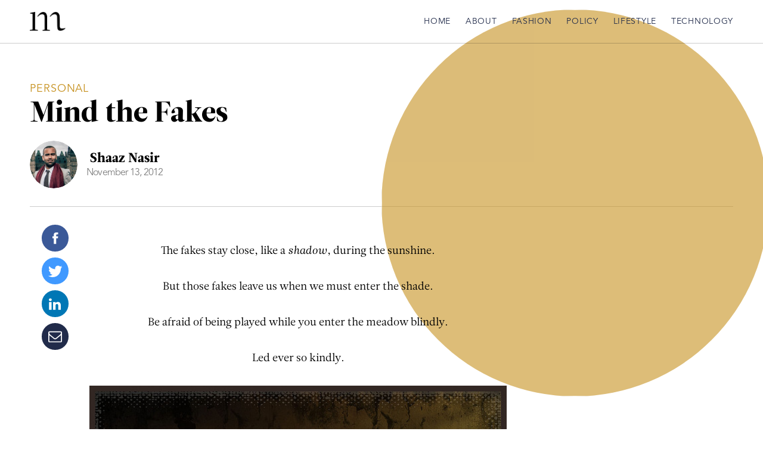

--- FILE ---
content_type: text/html; charset=UTF-8
request_url: https://www.mindthismagazine.com/mind-the-fakes/
body_size: 12409
content:
<!DOCTYPE html><html
lang=en-US><head><meta
charset="UTF-8"><title>Mind the Fakes</title><meta
name="description" content=""><meta
http-equiv="Content-Type" content="text/html; charset=UTF-8"><meta
http-equiv="X-UA-Compatible" content="IE=edge,chrome=1"><meta
name="viewport" content="width=device-width, initial-scale=1.0"><link
rel=pingback href=https://www.mindthismagazine.com/xmlrpc.php><link
rel="shortcut icon" href=/favicon.ico type=image/x-icon><link
rel=icon href=/favicon.ico type=image/x-icon><meta
name='robots' content='index, follow, max-image-preview:large, max-snippet:-1, max-video-preview:-1'><style>img:is([sizes="auto" i], [sizes^="auto," i]) { contain-intrinsic-size: 3000px 1500px }</style><meta
name="description" content="The fakes stay close, like a shadow, during the sunshine. But those fakes leave us when we must enter the shade. Be afraid of being played while you enter"><link
rel=canonical href=https://www.mindthismagazine.com/mind-the-fakes/ ><meta
property="og:locale" content="en_US"><meta
property="og:type" content="article"><meta
property="og:title" content="Mind the Fakes"><meta
property="og:description" content="The fakes stay close, like a shadow, during the sunshine. But those fakes leave us when we must enter the shade. Be afraid of being played while you enter"><meta
property="og:url" content="https://www.mindthismagazine.com/mind-the-fakes/"><meta
property="og:site_name" content="Mindthis Magazine"><meta
property="article:publisher" content="https://www.facebook.com/mindthis/"><meta
property="article:author" content="https://www.facebook.com/shaaznasir"><meta
property="article:published_time" content="2010-12-24T04:46:39+00:00"><meta
property="article:modified_time" content="2012-11-13T17:18:13+00:00"><meta
property="og:image" content="http://mindthis.ca/wordpress/wp-content/uploads/2010/12/energysavingfeat.jpg"><meta
name="author" content="Shaaz Nasir"><meta
name="twitter:card" content="summary_large_image"><meta
name="twitter:creator" content="@http://twitter.com/Shaaztastic"><meta
name="twitter:site" content="@mindthismag"><meta
name="twitter:label1" content="Written by"><meta
name="twitter:data1" content="Shaaz Nasir"> <script type=application/ld+json class=yoast-schema-graph>{"@context":"https://schema.org","@graph":[{"@type":"WebPage","@id":"https://www.mindthismagazine.com/mind-the-fakes/","url":"https://www.mindthismagazine.com/mind-the-fakes/","name":"Mind the Fakes","isPartOf":{"@id":"https://www.mindthismagazine.com/#website"},"primaryImageOfPage":{"@id":"https://www.mindthismagazine.com/mind-the-fakes/#primaryimage"},"image":{"@id":"https://www.mindthismagazine.com/mind-the-fakes/#primaryimage"},"thumbnailUrl":"http://mindthis.ca/wordpress/wp-content/uploads/2010/12/energysavingfeat.jpg","datePublished":"2010-12-24T04:46:39+00:00","dateModified":"2012-11-13T17:18:13+00:00","author":{"@id":"https://www.mindthismagazine.com/#/schema/person/1031e637bf3e0b6386f2c545589cc4a5"},"description":"The fakes stay close, like a shadow, during the sunshine. But those fakes leave us when we must enter the shade. Be afraid of being played while you enter","breadcrumb":{"@id":"https://www.mindthismagazine.com/mind-the-fakes/#breadcrumb"},"inLanguage":"en-US","potentialAction":[{"@type":"ReadAction","target":["https://www.mindthismagazine.com/mind-the-fakes/"]}]},{"@type":"ImageObject","inLanguage":"en-US","@id":"https://www.mindthismagazine.com/mind-the-fakes/#primaryimage","url":"http://mindthis.ca/wordpress/wp-content/uploads/2010/12/energysavingfeat.jpg","contentUrl":"http://mindthis.ca/wordpress/wp-content/uploads/2010/12/energysavingfeat.jpg"},{"@type":"BreadcrumbList","@id":"https://www.mindthismagazine.com/mind-the-fakes/#breadcrumb","itemListElement":[{"@type":"ListItem","position":1,"name":"Mindthis","item":"https://www.mindthismagazine.com/"},{"@type":"ListItem","position":2,"name":"Lifestyle","item":"https://www.mindthismagazine.com/lifestyle/"},{"@type":"ListItem","position":3,"name":"Personal","item":"https://www.mindthismagazine.com/lifestyle/personal-development/"},{"@type":"ListItem","position":4,"name":"Mind the Fakes"}]},{"@type":"WebSite","@id":"https://www.mindthismagazine.com/#website","url":"https://www.mindthismagazine.com/","name":"Mindthis Magazine","description":"A Magazine for Young Professionals","potentialAction":[{"@type":"SearchAction","target":{"@type":"EntryPoint","urlTemplate":"https://www.mindthismagazine.com/?s={search_term_string}"},"query-input":{"@type":"PropertyValueSpecification","valueRequired":true,"valueName":"search_term_string"}}],"inLanguage":"en-US"},{"@type":"Person","@id":"https://www.mindthismagazine.com/#/schema/person/1031e637bf3e0b6386f2c545589cc4a5","name":"Shaaz Nasir","image":{"@type":"ImageObject","inLanguage":"en-US","@id":"https://www.mindthismagazine.com/#/schema/person/image/","url":"https://secure.gravatar.com/avatar/3a072299ec1cf58434211153adf77e2be6a92455757f7323c096592eb18e6b68?s=96&d=mm&r=g","contentUrl":"https://secure.gravatar.com/avatar/3a072299ec1cf58434211153adf77e2be6a92455757f7323c096592eb18e6b68?s=96&d=mm&r=g","caption":"Shaaz Nasir"},"description":"Shaaz is the co founder of Mindthis Magazine. He was born in America, raised in Canada, lived in England and is of Indian heritage. He has worked with academics at the North South Institute, leading government bureaucrats with 3 Canadian Federal Government Agencies, senior lobbyists at the Canadian Federation of Independent Business, and with established entrepreneurs at one of the world’s fastest growing ecommerce platform business, Shopify. Shaaz has been fortunate enough to travel over a dozen countries including France, England, China, U.A.E, and India which has given him international exposure to various cultures and global viewpoints. He holds Honours BSocSc in International Economics and Development from the University of Ottawa. His degree challenged him to study the economic aspects of globalization and its repercussions on individuals, private and public-sector bodies, and nations.","sameAs":["http://mindthis.ca","https://www.facebook.com/shaaznasir","http://ca.linkedin.com/pub/shaaz-nasir/1b/a3a/936","https://x.com/http://twitter.com/Shaaztastic"],"url":"https://www.mindthismagazine.com/author/shaaz/"}]}</script> <link
rel=alternate type=application/rss+xml title="Mindthis Magazine &raquo; Mind the Fakes Comments Feed" href=https://www.mindthismagazine.com/mind-the-fakes/feed/ >
 <script src="//www.googletagmanager.com/gtag/js?id=G-DKZZS3KVB2"  data-cfasync=false data-wpfc-render=false async></script> <script data-cfasync=false data-wpfc-render=false>var mi_version = '9.8.0';
				var mi_track_user = true;
				var mi_no_track_reason = '';
								var MonsterInsightsDefaultLocations = {"page_location":"https:\/\/www.mindthismagazine.com\/mind-the-fakes\/","page_referrer":"https:\/\/www.mindthismagazine.com\/?p=755"};
								if ( typeof MonsterInsightsPrivacyGuardFilter === 'function' ) {
					var MonsterInsightsLocations = (typeof MonsterInsightsExcludeQuery === 'object') ? MonsterInsightsPrivacyGuardFilter( MonsterInsightsExcludeQuery ) : MonsterInsightsPrivacyGuardFilter( MonsterInsightsDefaultLocations );
				} else {
					var MonsterInsightsLocations = (typeof MonsterInsightsExcludeQuery === 'object') ? MonsterInsightsExcludeQuery : MonsterInsightsDefaultLocations;
				}

								var disableStrs = [
										'ga-disable-G-DKZZS3KVB2',
									];

				/* Function to detect opted out users */
				function __gtagTrackerIsOptedOut() {
					for (var index = 0; index < disableStrs.length; index++) {
						if (document.cookie.indexOf(disableStrs[index] + '=true') > -1) {
							return true;
						}
					}

					return false;
				}

				/* Disable tracking if the opt-out cookie exists. */
				if (__gtagTrackerIsOptedOut()) {
					for (var index = 0; index < disableStrs.length; index++) {
						window[disableStrs[index]] = true;
					}
				}

				/* Opt-out function */
				function __gtagTrackerOptout() {
					for (var index = 0; index < disableStrs.length; index++) {
						document.cookie = disableStrs[index] + '=true; expires=Thu, 31 Dec 2099 23:59:59 UTC; path=/';
						window[disableStrs[index]] = true;
					}
				}

				if ('undefined' === typeof gaOptout) {
					function gaOptout() {
						__gtagTrackerOptout();
					}
				}
								window.dataLayer = window.dataLayer || [];

				window.MonsterInsightsDualTracker = {
					helpers: {},
					trackers: {},
				};
				if (mi_track_user) {
					function __gtagDataLayer() {
						dataLayer.push(arguments);
					}

					function __gtagTracker(type, name, parameters) {
						if (!parameters) {
							parameters = {};
						}

						if (parameters.send_to) {
							__gtagDataLayer.apply(null, arguments);
							return;
						}

						if (type === 'event') {
														parameters.send_to = monsterinsights_frontend.v4_id;
							var hookName = name;
							if (typeof parameters['event_category'] !== 'undefined') {
								hookName = parameters['event_category'] + ':' + name;
							}

							if (typeof MonsterInsightsDualTracker.trackers[hookName] !== 'undefined') {
								MonsterInsightsDualTracker.trackers[hookName](parameters);
							} else {
								__gtagDataLayer('event', name, parameters);
							}
							
						} else {
							__gtagDataLayer.apply(null, arguments);
						}
					}

					__gtagTracker('js', new Date());
					__gtagTracker('set', {
						'developer_id.dZGIzZG': true,
											});
					if ( MonsterInsightsLocations.page_location ) {
						__gtagTracker('set', MonsterInsightsLocations);
					}
										__gtagTracker('config', 'G-DKZZS3KVB2', {"forceSSL":"true","link_attribution":"true"} );
										window.gtag = __gtagTracker;										(function () {
						/* https://developers.google.com/analytics/devguides/collection/analyticsjs/ */
						/* ga and __gaTracker compatibility shim. */
						var noopfn = function () {
							return null;
						};
						var newtracker = function () {
							return new Tracker();
						};
						var Tracker = function () {
							return null;
						};
						var p = Tracker.prototype;
						p.get = noopfn;
						p.set = noopfn;
						p.send = function () {
							var args = Array.prototype.slice.call(arguments);
							args.unshift('send');
							__gaTracker.apply(null, args);
						};
						var __gaTracker = function () {
							var len = arguments.length;
							if (len === 0) {
								return;
							}
							var f = arguments[len - 1];
							if (typeof f !== 'object' || f === null || typeof f.hitCallback !== 'function') {
								if ('send' === arguments[0]) {
									var hitConverted, hitObject = false, action;
									if ('event' === arguments[1]) {
										if ('undefined' !== typeof arguments[3]) {
											hitObject = {
												'eventAction': arguments[3],
												'eventCategory': arguments[2],
												'eventLabel': arguments[4],
												'value': arguments[5] ? arguments[5] : 1,
											}
										}
									}
									if ('pageview' === arguments[1]) {
										if ('undefined' !== typeof arguments[2]) {
											hitObject = {
												'eventAction': 'page_view',
												'page_path': arguments[2],
											}
										}
									}
									if (typeof arguments[2] === 'object') {
										hitObject = arguments[2];
									}
									if (typeof arguments[5] === 'object') {
										Object.assign(hitObject, arguments[5]);
									}
									if ('undefined' !== typeof arguments[1].hitType) {
										hitObject = arguments[1];
										if ('pageview' === hitObject.hitType) {
											hitObject.eventAction = 'page_view';
										}
									}
									if (hitObject) {
										action = 'timing' === arguments[1].hitType ? 'timing_complete' : hitObject.eventAction;
										hitConverted = mapArgs(hitObject);
										__gtagTracker('event', action, hitConverted);
									}
								}
								return;
							}

							function mapArgs(args) {
								var arg, hit = {};
								var gaMap = {
									'eventCategory': 'event_category',
									'eventAction': 'event_action',
									'eventLabel': 'event_label',
									'eventValue': 'event_value',
									'nonInteraction': 'non_interaction',
									'timingCategory': 'event_category',
									'timingVar': 'name',
									'timingValue': 'value',
									'timingLabel': 'event_label',
									'page': 'page_path',
									'location': 'page_location',
									'title': 'page_title',
									'referrer' : 'page_referrer',
								};
								for (arg in args) {
																		if (!(!args.hasOwnProperty(arg) || !gaMap.hasOwnProperty(arg))) {
										hit[gaMap[arg]] = args[arg];
									} else {
										hit[arg] = args[arg];
									}
								}
								return hit;
							}

							try {
								f.hitCallback();
							} catch (ex) {
							}
						};
						__gaTracker.create = newtracker;
						__gaTracker.getByName = newtracker;
						__gaTracker.getAll = function () {
							return [];
						};
						__gaTracker.remove = noopfn;
						__gaTracker.loaded = true;
						window['__gaTracker'] = __gaTracker;
					})();
									} else {
										console.log("");
					(function () {
						function __gtagTracker() {
							return null;
						}

						window['__gtagTracker'] = __gtagTracker;
						window['gtag'] = __gtagTracker;
					})();
									}</script> <link
rel=stylesheet href=https://www.mindthismagazine.com/wp-content/cache/minify/a5ff7.css media=all><style id=classic-theme-styles-inline-css>/*! This file is auto-generated */
.wp-block-button__link{color:#fff;background-color:#32373c;border-radius:9999px;box-shadow:none;text-decoration:none;padding:calc(.667em + 2px) calc(1.333em + 2px);font-size:1.125em}.wp-block-file__button{background:#32373c;color:#fff;text-decoration:none}</style><style id=global-styles-inline-css>/*<![CDATA[*/:root{--wp--preset--aspect-ratio--square: 1;--wp--preset--aspect-ratio--4-3: 4/3;--wp--preset--aspect-ratio--3-4: 3/4;--wp--preset--aspect-ratio--3-2: 3/2;--wp--preset--aspect-ratio--2-3: 2/3;--wp--preset--aspect-ratio--16-9: 16/9;--wp--preset--aspect-ratio--9-16: 9/16;--wp--preset--color--black: #000000;--wp--preset--color--cyan-bluish-gray: #abb8c3;--wp--preset--color--white: #ffffff;--wp--preset--color--pale-pink: #f78da7;--wp--preset--color--vivid-red: #cf2e2e;--wp--preset--color--luminous-vivid-orange: #ff6900;--wp--preset--color--luminous-vivid-amber: #fcb900;--wp--preset--color--light-green-cyan: #7bdcb5;--wp--preset--color--vivid-green-cyan: #00d084;--wp--preset--color--pale-cyan-blue: #8ed1fc;--wp--preset--color--vivid-cyan-blue: #0693e3;--wp--preset--color--vivid-purple: #9b51e0;--wp--preset--gradient--vivid-cyan-blue-to-vivid-purple: linear-gradient(135deg,rgba(6,147,227,1) 0%,rgb(155,81,224) 100%);--wp--preset--gradient--light-green-cyan-to-vivid-green-cyan: linear-gradient(135deg,rgb(122,220,180) 0%,rgb(0,208,130) 100%);--wp--preset--gradient--luminous-vivid-amber-to-luminous-vivid-orange: linear-gradient(135deg,rgba(252,185,0,1) 0%,rgba(255,105,0,1) 100%);--wp--preset--gradient--luminous-vivid-orange-to-vivid-red: linear-gradient(135deg,rgba(255,105,0,1) 0%,rgb(207,46,46) 100%);--wp--preset--gradient--very-light-gray-to-cyan-bluish-gray: linear-gradient(135deg,rgb(238,238,238) 0%,rgb(169,184,195) 100%);--wp--preset--gradient--cool-to-warm-spectrum: linear-gradient(135deg,rgb(74,234,220) 0%,rgb(151,120,209) 20%,rgb(207,42,186) 40%,rgb(238,44,130) 60%,rgb(251,105,98) 80%,rgb(254,248,76) 100%);--wp--preset--gradient--blush-light-purple: linear-gradient(135deg,rgb(255,206,236) 0%,rgb(152,150,240) 100%);--wp--preset--gradient--blush-bordeaux: linear-gradient(135deg,rgb(254,205,165) 0%,rgb(254,45,45) 50%,rgb(107,0,62) 100%);--wp--preset--gradient--luminous-dusk: linear-gradient(135deg,rgb(255,203,112) 0%,rgb(199,81,192) 50%,rgb(65,88,208) 100%);--wp--preset--gradient--pale-ocean: linear-gradient(135deg,rgb(255,245,203) 0%,rgb(182,227,212) 50%,rgb(51,167,181) 100%);--wp--preset--gradient--electric-grass: linear-gradient(135deg,rgb(202,248,128) 0%,rgb(113,206,126) 100%);--wp--preset--gradient--midnight: linear-gradient(135deg,rgb(2,3,129) 0%,rgb(40,116,252) 100%);--wp--preset--font-size--small: 13px;--wp--preset--font-size--medium: 20px;--wp--preset--font-size--large: 36px;--wp--preset--font-size--x-large: 42px;--wp--preset--spacing--20: 0.44rem;--wp--preset--spacing--30: 0.67rem;--wp--preset--spacing--40: 1rem;--wp--preset--spacing--50: 1.5rem;--wp--preset--spacing--60: 2.25rem;--wp--preset--spacing--70: 3.38rem;--wp--preset--spacing--80: 5.06rem;--wp--preset--shadow--natural: 6px 6px 9px rgba(0, 0, 0, 0.2);--wp--preset--shadow--deep: 12px 12px 50px rgba(0, 0, 0, 0.4);--wp--preset--shadow--sharp: 6px 6px 0px rgba(0, 0, 0, 0.2);--wp--preset--shadow--outlined: 6px 6px 0px -3px rgba(255, 255, 255, 1), 6px 6px rgba(0, 0, 0, 1);--wp--preset--shadow--crisp: 6px 6px 0px rgba(0, 0, 0, 1);}:where(.is-layout-flex){gap: 0.5em;}:where(.is-layout-grid){gap: 0.5em;}body .is-layout-flex{display: flex;}.is-layout-flex{flex-wrap: wrap;align-items: center;}.is-layout-flex > :is(*, div){margin: 0;}body .is-layout-grid{display: grid;}.is-layout-grid > :is(*, div){margin: 0;}:where(.wp-block-columns.is-layout-flex){gap: 2em;}:where(.wp-block-columns.is-layout-grid){gap: 2em;}:where(.wp-block-post-template.is-layout-flex){gap: 1.25em;}:where(.wp-block-post-template.is-layout-grid){gap: 1.25em;}.has-black-color{color: var(--wp--preset--color--black) !important;}.has-cyan-bluish-gray-color{color: var(--wp--preset--color--cyan-bluish-gray) !important;}.has-white-color{color: var(--wp--preset--color--white) !important;}.has-pale-pink-color{color: var(--wp--preset--color--pale-pink) !important;}.has-vivid-red-color{color: var(--wp--preset--color--vivid-red) !important;}.has-luminous-vivid-orange-color{color: var(--wp--preset--color--luminous-vivid-orange) !important;}.has-luminous-vivid-amber-color{color: var(--wp--preset--color--luminous-vivid-amber) !important;}.has-light-green-cyan-color{color: var(--wp--preset--color--light-green-cyan) !important;}.has-vivid-green-cyan-color{color: var(--wp--preset--color--vivid-green-cyan) !important;}.has-pale-cyan-blue-color{color: var(--wp--preset--color--pale-cyan-blue) !important;}.has-vivid-cyan-blue-color{color: var(--wp--preset--color--vivid-cyan-blue) !important;}.has-vivid-purple-color{color: var(--wp--preset--color--vivid-purple) !important;}.has-black-background-color{background-color: var(--wp--preset--color--black) !important;}.has-cyan-bluish-gray-background-color{background-color: var(--wp--preset--color--cyan-bluish-gray) !important;}.has-white-background-color{background-color: var(--wp--preset--color--white) !important;}.has-pale-pink-background-color{background-color: var(--wp--preset--color--pale-pink) !important;}.has-vivid-red-background-color{background-color: var(--wp--preset--color--vivid-red) !important;}.has-luminous-vivid-orange-background-color{background-color: var(--wp--preset--color--luminous-vivid-orange) !important;}.has-luminous-vivid-amber-background-color{background-color: var(--wp--preset--color--luminous-vivid-amber) !important;}.has-light-green-cyan-background-color{background-color: var(--wp--preset--color--light-green-cyan) !important;}.has-vivid-green-cyan-background-color{background-color: var(--wp--preset--color--vivid-green-cyan) !important;}.has-pale-cyan-blue-background-color{background-color: var(--wp--preset--color--pale-cyan-blue) !important;}.has-vivid-cyan-blue-background-color{background-color: var(--wp--preset--color--vivid-cyan-blue) !important;}.has-vivid-purple-background-color{background-color: var(--wp--preset--color--vivid-purple) !important;}.has-black-border-color{border-color: var(--wp--preset--color--black) !important;}.has-cyan-bluish-gray-border-color{border-color: var(--wp--preset--color--cyan-bluish-gray) !important;}.has-white-border-color{border-color: var(--wp--preset--color--white) !important;}.has-pale-pink-border-color{border-color: var(--wp--preset--color--pale-pink) !important;}.has-vivid-red-border-color{border-color: var(--wp--preset--color--vivid-red) !important;}.has-luminous-vivid-orange-border-color{border-color: var(--wp--preset--color--luminous-vivid-orange) !important;}.has-luminous-vivid-amber-border-color{border-color: var(--wp--preset--color--luminous-vivid-amber) !important;}.has-light-green-cyan-border-color{border-color: var(--wp--preset--color--light-green-cyan) !important;}.has-vivid-green-cyan-border-color{border-color: var(--wp--preset--color--vivid-green-cyan) !important;}.has-pale-cyan-blue-border-color{border-color: var(--wp--preset--color--pale-cyan-blue) !important;}.has-vivid-cyan-blue-border-color{border-color: var(--wp--preset--color--vivid-cyan-blue) !important;}.has-vivid-purple-border-color{border-color: var(--wp--preset--color--vivid-purple) !important;}.has-vivid-cyan-blue-to-vivid-purple-gradient-background{background: var(--wp--preset--gradient--vivid-cyan-blue-to-vivid-purple) !important;}.has-light-green-cyan-to-vivid-green-cyan-gradient-background{background: var(--wp--preset--gradient--light-green-cyan-to-vivid-green-cyan) !important;}.has-luminous-vivid-amber-to-luminous-vivid-orange-gradient-background{background: var(--wp--preset--gradient--luminous-vivid-amber-to-luminous-vivid-orange) !important;}.has-luminous-vivid-orange-to-vivid-red-gradient-background{background: var(--wp--preset--gradient--luminous-vivid-orange-to-vivid-red) !important;}.has-very-light-gray-to-cyan-bluish-gray-gradient-background{background: var(--wp--preset--gradient--very-light-gray-to-cyan-bluish-gray) !important;}.has-cool-to-warm-spectrum-gradient-background{background: var(--wp--preset--gradient--cool-to-warm-spectrum) !important;}.has-blush-light-purple-gradient-background{background: var(--wp--preset--gradient--blush-light-purple) !important;}.has-blush-bordeaux-gradient-background{background: var(--wp--preset--gradient--blush-bordeaux) !important;}.has-luminous-dusk-gradient-background{background: var(--wp--preset--gradient--luminous-dusk) !important;}.has-pale-ocean-gradient-background{background: var(--wp--preset--gradient--pale-ocean) !important;}.has-electric-grass-gradient-background{background: var(--wp--preset--gradient--electric-grass) !important;}.has-midnight-gradient-background{background: var(--wp--preset--gradient--midnight) !important;}.has-small-font-size{font-size: var(--wp--preset--font-size--small) !important;}.has-medium-font-size{font-size: var(--wp--preset--font-size--medium) !important;}.has-large-font-size{font-size: var(--wp--preset--font-size--large) !important;}.has-x-large-font-size{font-size: var(--wp--preset--font-size--x-large) !important;}
:where(.wp-block-post-template.is-layout-flex){gap: 1.25em;}:where(.wp-block-post-template.is-layout-grid){gap: 1.25em;}
:where(.wp-block-columns.is-layout-flex){gap: 2em;}:where(.wp-block-columns.is-layout-grid){gap: 2em;}
:root :where(.wp-block-pullquote){font-size: 1.5em;line-height: 1.6;}/*]]>*/</style><link
rel=stylesheet href=https://www.mindthismagazine.com/wp-content/cache/minify/66653.css media=all> <script src=https://www.mindthismagazine.com/wp-content/cache/minify/c4d91.js></script> <script data-cfasync=false data-wpfc-render=false id=monsterinsights-frontend-script-js-extra>var monsterinsights_frontend = {"js_events_tracking":"true","download_extensions":"doc,pdf,ppt,zip,xls,docx,pptx,xlsx","inbound_paths":"[{\"path\":\"\\\/go\\\/\",\"label\":\"affiliate\"},{\"path\":\"\\\/recommend\\\/\",\"label\":\"affiliate\"}]","home_url":"https:\/\/www.mindthismagazine.com","hash_tracking":"false","v4_id":"G-DKZZS3KVB2"};</script> <script src=https://www.mindthismagazine.com/wp-content/cache/minify/d52ed.js></script> <link
rel=https://api.w.org/ href=https://www.mindthismagazine.com/wp-json/ ><link
rel=alternate title=JSON type=application/json href=https://www.mindthismagazine.com/wp-json/wp/v2/posts/755><link
rel=EditURI type=application/rsd+xml title=RSD href=https://www.mindthismagazine.com/xmlrpc.php?rsd><meta
name="generator" content="WordPress 6.8.2"><link
rel=shortlink href='https://www.mindthismagazine.com/?p=755'><link
rel=alternate title="oEmbed (JSON)" type=application/json+oembed href="https://www.mindthismagazine.com/wp-json/oembed/1.0/embed?url=https%3A%2F%2Fwww.mindthismagazine.com%2Fmind-the-fakes%2F"><link
rel=alternate title="oEmbed (XML)" type=text/xml+oembed href="https://www.mindthismagazine.com/wp-json/oembed/1.0/embed?url=https%3A%2F%2Fwww.mindthismagazine.com%2Fmind-the-fakes%2F&#038;format=xml"> <script src="//www.mindthismagazine.com/?wordfence_syncAttackData=1758025648.9786" async></script><link
rel=icon href=https://www.mindthismagazine.com/wp-content/uploads/2020/04/cropped-mindthis-magazine-logo-black-small-square-32x32.png sizes=32x32><link
rel=icon href=https://www.mindthismagazine.com/wp-content/uploads/2020/04/cropped-mindthis-magazine-logo-black-small-square-192x192.png sizes=192x192><link
rel=apple-touch-icon href=https://www.mindthismagazine.com/wp-content/uploads/2020/04/cropped-mindthis-magazine-logo-black-small-square-180x180.png><meta
name="msapplication-TileImage" content="https://www.mindthismagazine.com/wp-content/uploads/2020/04/cropped-mindthis-magazine-logo-black-small-square-270x270.png"><body><header
class=masthead ><div
class=masthead__main-container><div
class=container><div
class=masthead__main><div
class=masthead__branding><a
href=https://www.mindthismagazine.com aria-label="Home Link">Mindthis Magazine<img
class=masthead__logo src=https://www.mindthismagazine.com/wp-content/themes/mindthismagazine/images/mindthis-magazine-logo-black-small.png alt="Mindthis Magazine"></a></div><div
class="masthead__menu  "><a
href=# id=mobile-menu aria-label="Mobile Menu Button"><svg
version=1.1  xmlns=http://www.w3.org/2000/svg xmlns:xlink=http://www.w3.org/1999/xlink x=0px y=0px
viewBox="0 0 18 12" enable-background="new 0 0 18 12" ><g >
<rect
width=18 height=1></rect>
<rect
y=5 width=18 height=1></rect>
<rect
y=10 width=18 height=1></rect>
</g></svg>
</a></div><nav
id=main-nav class="masthead__nav masthead__nav--single" role=navigation><ul
class=masthead__nav-items>
<li
class="masthead__nav-item masthead__nav-item--home "><a
href=https://www.mindthismagazine.com/ >Home</a></li>
<li
class="masthead__nav-item masthead__nav-item--about "><a
href=https://www.mindthismagazine.com/about/ >About</a></li>
<li
class="masthead__nav-item masthead__nav-item--fashion "><a
href=https://www.mindthismagazine.com/fashion/ >Fashion</a></li>
<li
class="masthead__nav-item masthead__nav-item--policy "><a
href=https://www.mindthismagazine.com/policy/ >Policy</a></li>
<li
class="masthead__nav-item masthead__nav-item--lifestyle "><a
href=https://www.mindthismagazine.com/lifestyle/ >Lifestyle</a></li>
<li
class="masthead__nav-item masthead__nav-item--technology "><a
href=https://www.mindthismagazine.com/technology/ >Technology</a></li></ul><h3>Connect with us</h3><ul
class=masthead__social-items><li
class="masthead__social-item masthead__social-item--social"><a
href=https://www.facebook.com/mindthis target=_blank aria-label=Facebook><svg
viewBox="0 0 10 20" version=1.1 xmlns=http://www.w3.org/2000/svg xmlns:xlink=http://www.w3.org/1999/xlink><g
stroke=none stroke-width=1 fill=none fill-rule=evenodd>
<g
transform="translate(-1209.000000, -10.000000)" fill=#FFFFFF>
<g
transform="translate(0.000000, -1.000000)">
<g
transform="translate(1209.000000, 11.000000)">
<g>
<g>
<path
d="M6.32421265,6.43678161 L6.32421265,4.52083333 C6.32421265,3.6558908 6.51196272,3.2183908 7.83115395,3.2183908 L9.48631898,3.2183908 L9.48631898,0 L6.72441674,0 C3.33997481,0 2.22335601,1.57902299 2.22335601,4.28951149 L2.22335601,6.43678161 L8.8817842e-16,6.43678161 L8.8817842e-16,9.65517241 L2.22335601,9.65517241 L2.22335601,19.3103448 L6.32421265,19.3103448 L6.32421265,9.65517241 L9.11081886,9.65517241 L9.48631898,6.43678161 L6.32421265,6.43678161 L6.32421265,6.43678161 Z"></path>
</g>
</g>
</g>
</g>
</g>
</g>
</svg></a></li><li
class="masthead__social-item masthead__social-item--social"><a
href=https://twitter.com/mindthis target=_blank aria-label=Twitter><svg
viewBox="0 0 24 20" version=1.1 xmlns=http://www.w3.org/2000/svg xmlns:xlink=http://www.w3.org/1999/xlink><g
stroke=none stroke-width=1 fill=none fill-rule=evenodd>
<g
transform="translate(-1232.000000, -10.000000)" fill=#FFFFFF>
<g
transform="translate(0.000000, -1.000000)">
<g
transform="translate(1209.000000, 11.000000)">
<g
transform="translate(23.038203, 0.689655)">
<g>
<path
d="M23.3155934,2.28807471 C22.4558957,2.67528736 21.5369086,2.93678161 20.5685135,3.05747126 C21.5566717,2.45402299 22.3175536,1.49856322 22.6732905,0.362068966 C21.7493626,0.920258621 20.7266188,1.32758621 19.634704,1.54382184 C18.7601839,0.593390805 17.5151046,0 16.1415646,0 C13.4982414,0 11.3588788,2.18247126 11.3588788,4.87284483 C11.3588788,5.25502874 11.3984052,5.62715517 11.4823986,5.9841954 C7.50506174,5.78304598 3.97733687,3.84195402 1.62057949,0.890086207 C1.21049383,1.6091954 0.973335854,2.44899425 0.973335854,3.33908046 C0.973335854,5.02873563 1.82315193,6.52227011 3.10775762,7.39727011 C2.31723104,7.37715517 1.57611237,7.1558908 0.933809525,6.7887931 L0.933809525,6.84913793 C0.933809525,9.21264368 2.58403376,11.1788793 4.77280424,11.6264368 C4.37260016,11.737069 3.94769212,11.7974138 3.5129025,11.7974138 C3.20657345,11.7974138 2.90518519,11.7672414 2.61367851,11.7068966 C3.22139582,13.6429598 4.99019905,15.0510057 7.08509449,15.0912356 C5.44969262,16.3987069 3.38444193,17.1781609 1.14132275,17.1781609 C0.755941044,17.1781609 0.375500126,17.1530172 0,17.1077586 C2.10971782,18.5057471 4.6245805,19.3103448 7.32225246,19.3103448 C16.1316831,19.3103448 20.9440136,11.8829023 20.9440136,5.44109195 C20.9440136,5.22988506 20.9390728,5.01867816 20.9291913,4.8125 C21.8630008,4.12356322 22.6732905,3.26867816 23.3155934,2.28807471 L23.3155934,2.28807471 Z"></path>
</g>
</g>
</g>
</g>
</g>
</g>
</svg></a></li><li
class="masthead__social-item masthead__social-item--social"><a
href=https://www.linkedin.com/company/mindthis target=_blank aria-label=Linkedin><?xml version="1.0" encoding="UTF-8"?>
<svg
viewBox="0 0 18 17" version=1.1 xmlns=http://www.w3.org/2000/svg xmlns:xlink=http://www.w3.org/1999/xlink><defs></defs>
<g
stroke=none stroke-width=1 fill=none fill-rule=evenodd>
<path
d="M3.89509393,5.83257717 L3.89509393,16.8928582 L0.212053824,16.8928582 L0.212053824,5.83257717 L3.89509393,5.83257717 Z M4.12946921,2.41739452 C4.14062994,3.47766364 3.33705755,4.32587894 2.05357388,4.32587894 L2.03125242,4.32587894 C0.792411659,4.32587894 0,3.47766364 0,2.41739452 C0,1.33480395 0.825893842,0.508910105 2.07589533,0.508910105 C3.33705755,0.508910105 4.11830848,1.33480395 4.12946921,2.41739452 Z M9.59822573,7.40462334 C10.0827352,6.64721633 10.9567698,5.57588043 12.9129618,5.57588043 C15.3348397,5.57588043 17.1428776,7.16070375 17.1428776,10.5535649 L17.1428776,16.8928582 L13.4709982,16.8928582 L13.4709982,10.9776726 C13.4709982,9.49329581 12.9352833,8.4776696 11.6071567,8.4776696 C10.5915305,8.4776696 9.98885119,9.15847399 9.72099373,9.81695691 C9.63170791,10.0624929 9.59822573,10.386154 9.59822573,10.7209758 L9.59822573,16.8928582 L5.92634635,16.8928582 C5.97098926,6.87052483 5.92634635,5.83257717 5.92634635,5.83257717 L9.59822573,5.83257717 L9.59822573,7.40462334 Z" fill=#000000></path>
</g>
</svg></a></li><li
class="masthead__social-item masthead__social-item--social"><a
href=https://instagram.com/mindthismagazine target=_blank aria-label=Instagram><svg
viewBox="0 0 20 20" version=1.1 xmlns=http://www.w3.org/2000/svg xmlns:xlink=http://www.w3.org/1999/xlink><g
stroke=none stroke-width=1 fill=none fill-rule=evenodd>
<g
transform="translate(-1266.000000, -10.000000)" fill=#FFFFFF>
<g
transform="translate(0.000000, -1.000000)">
<g
transform="translate(1209.000000, 11.000000)">
<g
transform="translate(57.595508, 0.689655)">
<g>
<path
d="M18.9479982,2.40752351 C18.9479982,1.09176176 17.8999694,0.0250783699 16.6072182,0.0250783699 L2.3654198,0.0250783699 C1.0726686,0.0250783699 0.0246397896,1.09176176 0.0246397896,2.40752351 L0.0246397896,16.9028213 C0.0246397896,18.2185831 1.0726686,19.2852665 2.3654198,19.2852665 L16.6072182,19.2852665 C17.8999694,19.2852665 18.9479982,18.2185831 18.9479982,16.9028213 L18.9479982,2.40752351 L18.9479982,2.40752351 Z M9.51095877,5.60917868 C11.6882291,5.60917868 13.4533251,7.40559248 13.4533251,9.62171787 C13.4533251,11.8378433 11.6882291,13.6342571 9.51095877,13.6342571 C7.33368841,13.6342571 5.56859244,11.8378433 5.56859244,9.62171787 C5.56859244,7.40559248 7.33368841,5.60917868 9.51095877,5.60917868 L9.51095877,5.60917868 Z M17.3710516,4.84012539 C17.3710516,5.28331034 17.018062,5.64263323 16.5825784,5.64263323 L14.2171586,5.64263323 C13.7816749,5.64263323 13.4286853,5.28331034 13.4286853,4.84012539 L13.4286853,2.43260188 C13.4286853,1.98941693 13.7816749,1.63009404 14.2171586,1.63009404 L16.5825784,1.63009404 C17.018062,1.63009404 17.3710516,1.98941693 17.3710516,2.43260188 L17.3710516,4.84012539 L17.3710516,4.84012539 Z M16.631858,17.6802508 L2.43933917,17.6802508 C2.00459472,17.6802508 1.60158632,17.270069 1.60158632,16.8275862 L1.60158632,8.05015674 L4.21695215,8.05015674 C4.06871917,8.55172414 3.99164591,9.08574295 3.99164591,9.63425705 C3.99164591,11.1347962 4.56575301,12.539185 5.6082625,13.6002006 C6.650772,14.6612163 8.03671088,15.2423824 9.51095877,15.2423824 C10.9852067,15.2423824 12.3711948,14.6565016 13.413655,13.5954859 C14.4561153,12.5344702 15.0302716,11.1355987 15.0302716,9.63505956 C15.0302716,9.08654545 14.9532477,8.55172414 14.8049654,8.05015674 L17.3710516,8.05015674 L17.3710516,16.8275862 C17.3710516,17.270069 17.0666024,17.6802508 16.631858,17.6802508 L16.631858,17.6802508 Z"></path>
</g>
</g>
</g>
</g>
</g>
</g>
</svg></a></li></ul><div
id=mobile-menu-close class=masthead__nav__close><svg
xmlns=http://www.w3.org/2000/svg xmlns:xlink=http://www.w3.org/1999/xlink version=1.1 viewBox="0 0 64 64" >
<g>
<path
fill=#FFFFFF d="M28.941,31.786L0.613,60.114c-0.787,0.787-0.787,2.062,0,2.849c0.393,0.394,0.909,0.59,1.424,0.59   c0.516,0,1.031-0.196,1.424-0.59l28.541-28.541l28.541,28.541c0.394,0.394,0.909,0.59,1.424,0.59c0.515,0,1.031-0.196,1.424-0.59   c0.787-0.787,0.787-2.062,0-2.849L35.064,31.786L63.41,3.438c0.787-0.787,0.787-2.062,0-2.849c-0.787-0.786-2.062-0.786-2.848,0   L32.003,29.15L3.441,0.59c-0.787-0.786-2.061-0.786-2.848,0c-0.787,0.787-0.787,2.062,0,2.849L28.941,31.786z" ></path>
</g>
</svg></div></nav></div></div></div></header><main
id=main role=main class="main "><article
class=article><div
class=container><header
class="article-header article-header--lifestyle" itemscope itemtype=http://schema.org/Article><div
class=article-lede><p
class="article-lede__category article-lede__category--lifestyle" itemprop=articleSection>Personal</p><h1 class="article-lede__headline"><span
itemprop=name>Mind the Fakes</span></h1><div
class=article-lede__author><div
class=article-lede__author__photo><img
src=https://www.mindthismagazine.com/wp-content/uploads/userphoto/2.thumbnail.png alt="Shaaz Nasir" width=183 height=300 class=lazy></div><div
class=article-lede__author__wrapper><p
class=article-lede__author__name itemprop=author itemscope itemtype=http://schema.org/Person><span
itemprop=name>Shaaz Nasir</span></p><p
class=article-lede__date itemprop=datePublished content=2012-11-13>November 13, 2012</p></div></div></div><div
class="story__fimg story--featured__fimg story--featured__fimg--lifestyle">
<img
class=lazy data-src alt itemprop=image></div></header></div><div
class=container><div
id=content class="article-content article-content--lifestyle" itemprop=articleBody><div
class=article-share>
<a
href="https://www.facebook.com/sharer/sharer.php?u=https://www.mindthismagazine.com/mind-the-fakes/" class="article-share__btn article-share__btn--facebook"><svg
viewBox="0 0 10 20" version=1.1 xmlns=http://www.w3.org/2000/svg xmlns:xlink=http://www.w3.org/1999/xlink><g
stroke=none stroke-width=1 fill=none fill-rule=evenodd>
<g
transform="translate(-1209.000000, -10.000000)" fill=#FFFFFF>
<g
transform="translate(0.000000, -1.000000)">
<g
transform="translate(1209.000000, 11.000000)">
<g>
<g>
<path
d="M6.32421265,6.43678161 L6.32421265,4.52083333 C6.32421265,3.6558908 6.51196272,3.2183908 7.83115395,3.2183908 L9.48631898,3.2183908 L9.48631898,0 L6.72441674,0 C3.33997481,0 2.22335601,1.57902299 2.22335601,4.28951149 L2.22335601,6.43678161 L8.8817842e-16,6.43678161 L8.8817842e-16,9.65517241 L2.22335601,9.65517241 L2.22335601,19.3103448 L6.32421265,19.3103448 L6.32421265,9.65517241 L9.11081886,9.65517241 L9.48631898,6.43678161 L6.32421265,6.43678161 L6.32421265,6.43678161 Z"></path>
</g>
</g>
</g>
</g>
</g>
</g>
</svg></a>
<a
href="https://twitter.com/home?status=Mind the Fakes https://www.mindthismagazine.com/mind-the-fakes/ from @mindthismagazine" class="article-share__btn article-share__btn--twitter"><svg
viewBox="0 0 24 20" version=1.1 xmlns=http://www.w3.org/2000/svg xmlns:xlink=http://www.w3.org/1999/xlink><g
stroke=none stroke-width=1 fill=none fill-rule=evenodd>
<g
transform="translate(-1232.000000, -10.000000)" fill=#FFFFFF>
<g
transform="translate(0.000000, -1.000000)">
<g
transform="translate(1209.000000, 11.000000)">
<g
transform="translate(23.038203, 0.689655)">
<g>
<path
d="M23.3155934,2.28807471 C22.4558957,2.67528736 21.5369086,2.93678161 20.5685135,3.05747126 C21.5566717,2.45402299 22.3175536,1.49856322 22.6732905,0.362068966 C21.7493626,0.920258621 20.7266188,1.32758621 19.634704,1.54382184 C18.7601839,0.593390805 17.5151046,0 16.1415646,0 C13.4982414,0 11.3588788,2.18247126 11.3588788,4.87284483 C11.3588788,5.25502874 11.3984052,5.62715517 11.4823986,5.9841954 C7.50506174,5.78304598 3.97733687,3.84195402 1.62057949,0.890086207 C1.21049383,1.6091954 0.973335854,2.44899425 0.973335854,3.33908046 C0.973335854,5.02873563 1.82315193,6.52227011 3.10775762,7.39727011 C2.31723104,7.37715517 1.57611237,7.1558908 0.933809525,6.7887931 L0.933809525,6.84913793 C0.933809525,9.21264368 2.58403376,11.1788793 4.77280424,11.6264368 C4.37260016,11.737069 3.94769212,11.7974138 3.5129025,11.7974138 C3.20657345,11.7974138 2.90518519,11.7672414 2.61367851,11.7068966 C3.22139582,13.6429598 4.99019905,15.0510057 7.08509449,15.0912356 C5.44969262,16.3987069 3.38444193,17.1781609 1.14132275,17.1781609 C0.755941044,17.1781609 0.375500126,17.1530172 0,17.1077586 C2.10971782,18.5057471 4.6245805,19.3103448 7.32225246,19.3103448 C16.1316831,19.3103448 20.9440136,11.8829023 20.9440136,5.44109195 C20.9440136,5.22988506 20.9390728,5.01867816 20.9291913,4.8125 C21.8630008,4.12356322 22.6732905,3.26867816 23.3155934,2.28807471 L23.3155934,2.28807471 Z"></path>
</g>
</g>
</g>
</g>
</g>
</g>
</svg></a>
<a
href="https://www.linkedin.com/shareArticle?mini=true&amp;url=https://www.mindthismagazine.com/mind-the-fakes/&amp;title=Mind the Fakes&amp;summary=The fakes stay close, like a shadow, during the sunshine. But those fakes leave us when we must enter the shade. Be afraid of being played while you enter the meadow blindly." class="article-share__btn article-share__btn--linkedin"><?xml version="1.0" encoding="UTF-8"?>
<svg
viewBox="0 0 18 17" version=1.1 xmlns=http://www.w3.org/2000/svg xmlns:xlink=http://www.w3.org/1999/xlink><defs></defs>
<g
stroke=none stroke-width=1 fill=none fill-rule=evenodd>
<path
d="M3.89509393,5.83257717 L3.89509393,16.8928582 L0.212053824,16.8928582 L0.212053824,5.83257717 L3.89509393,5.83257717 Z M4.12946921,2.41739452 C4.14062994,3.47766364 3.33705755,4.32587894 2.05357388,4.32587894 L2.03125242,4.32587894 C0.792411659,4.32587894 0,3.47766364 0,2.41739452 C0,1.33480395 0.825893842,0.508910105 2.07589533,0.508910105 C3.33705755,0.508910105 4.11830848,1.33480395 4.12946921,2.41739452 Z M9.59822573,7.40462334 C10.0827352,6.64721633 10.9567698,5.57588043 12.9129618,5.57588043 C15.3348397,5.57588043 17.1428776,7.16070375 17.1428776,10.5535649 L17.1428776,16.8928582 L13.4709982,16.8928582 L13.4709982,10.9776726 C13.4709982,9.49329581 12.9352833,8.4776696 11.6071567,8.4776696 C10.5915305,8.4776696 9.98885119,9.15847399 9.72099373,9.81695691 C9.63170791,10.0624929 9.59822573,10.386154 9.59822573,10.7209758 L9.59822573,16.8928582 L5.92634635,16.8928582 C5.97098926,6.87052483 5.92634635,5.83257717 5.92634635,5.83257717 L9.59822573,5.83257717 L9.59822573,7.40462334 Z" fill=#000000></path>
</g>
</svg></a>
<a
href="mailto:?subject=Mind the Fakes&amp;body=The fakes stay close, like a shadow, during the sunshine. But those fakes leave us when we must enter the shade. Be afraid of being played while you enter the meadow blindly....%0D%0A%0D%0Ahttps://www.mindthismagazine.com/mind-the-fakes/" class="article-share__btn article-share__btn--email"><?xml version="1.0" encoding="UTF-8"?>
<svg
width=20px height=17px viewBox="0 0 20 17" version=1.1 xmlns=http://www.w3.org/2000/svg xmlns:xlink=http://www.w3.org/1999/xlink><defs></defs>
<g
id=Page-1 stroke=none stroke-width=1 fill=none fill-rule=evenodd>
<path
d="M18.5714507,14.6428567 L18.5714507,6.07141793 C18.3370754,6.33927539 18.0803787,6.5848114 17.8013605,6.80802595 C16.2053765,8.03570598 14.5982317,9.28570747 13.0468906,10.5803519 C12.209836,11.2834777 11.1718883,12.1428537 10.0111726,12.1428537 L9.98885119,12.1428537 C8.82813552,12.1428537 7.79018786,11.2834777 6.95313329,10.5803519 C5.40179215,9.28570747 3.79464738,8.03570598 2.19866334,6.80802595 C1.91964515,6.5848114 1.66294841,6.33927539 1.42857313,6.07141793 L1.42857313,14.6428567 C1.42857313,14.8325891 1.59598405,15 1.78571641,15 L18.2143074,15 C18.4040398,15 18.5714507,14.8325891 18.5714507,14.6428567 Z M18.5714507,2.91293202 C18.5714507,2.63391383 18.6384151,2.14284182 18.2143074,2.14284182 L1.78571641,2.14284182 C1.59598405,2.14284182 1.42857313,2.31025273 1.42857313,2.4999851 C1.42857313,3.77230804 2.0647346,4.87722008 3.06920009,5.66963173 C4.56473758,6.84150813 6.06027508,8.02454526 7.54465185,9.20758238 C8.13617041,9.68749367 9.20760026,10.7142806 9.98885119,10.7142806 L10.0111726,10.7142806 C10.7924236,10.7142806 11.8638534,9.68749367 12.455372,9.20758238 C13.9397488,8.02454526 15.4352863,6.84150813 16.9308238,5.66963173 C17.656271,5.10043463 18.5714507,3.86159386 18.5714507,2.91293202 Z M20.0000238,2.4999851 L20.0000238,14.6428567 C20.0000238,15.6250007 19.1964515,16.4285731 18.2143074,16.4285731 L1.78571641,16.4285731 C0.803572387,16.4285731 0,15.6250007 0,14.6428567 L0,2.4999851 C0,1.51784107 0.803572387,0.714268684 1.78571641,0.714268684 L18.2143074,0.714268684 C19.1964515,0.714268684 20.0000238,1.51784107 20.0000238,2.4999851 Z" id=envelope-o---FontAwesome fill=#FFFFFF></path>
</g>
</svg></a></div><p><a
href=http://mindthis.ca/wordpress/wp-content/uploads/2010/12/energysavingfeat.jpg><img
fetchpriority=high decoding=async class="aligncenter size-full wp-image-756" title=EnergySavingFeat src=http://mindthis.ca/wordpress/wp-content/uploads/2010/12/energysavingfeat.jpg alt width=420 height=271></a></p><p
style="text-align: center;">The fakes stay close, like a <em>shadow</em>, during the sunshine.</p><p
style="text-align: center;">But those fakes leave us when we must enter the shade.</p><p
style="text-align: center;">Be afraid of being played while you enter the meadow blindly.</p><p
style="text-align: center;">Led ever so kindly.</p><p
style="text-align: center;"><p
style="text-align: center;"><a
href=http://mindthis.ca/wordpress/wp-content/uploads/2010/12/2471955719_8c368213fc_z.jpg><img
decoding=async class="aligncenter  wp-image-757" title=2471955719_8c368213fc_z src=http://mindthis.ca/wordpress/wp-content/uploads/2010/12/2471955719_8c368213fc_z.jpg alt width=483 height=494 srcset="https://www.mindthismagazine.com/wp-content/uploads/2010/12/2471955719_8c368213fc_z.jpg 626w, https://www.mindthismagazine.com/wp-content/uploads/2010/12/2471955719_8c368213fc_z-293x300.jpg 293w" sizes="(max-width: 483px) 100vw, 483px"></a></p><p
style="text-align: center;"></div></div><div
class=container><footer
class=article-footer><div
class=article-author><div
class=article-author__photo><img
src=https://www.mindthismagazine.com/wp-content/uploads/userphoto/2.png alt="Shaaz Nasir" width=206 height=336 class=lazy></div><div
class=article-author__meta ><p
class=article-author__name>Shaaz Nasir</p><p
class=article-author__role>Columnist</p><p
class="article-author__bio article-author__bio--desktop">Shaaz is the co founder of Mindthis Magazine. He was born in America, raised in Canada, lived in England and is of Indian heritage. He has worked with academics at the North South Institute, leading government bureaucrats with 3 Canadian Federal Government Agencies, senior lobbyists at the Canadian Federation of Independent Business, and with established entrepreneurs at one of the world’s fastest growing ecommerce platform business, Shopify. Shaaz has been fortunate enough to travel over a dozen countries including France, England, China, U.A.E, and India which has given him international exposure to various cultures and global viewpoints. He holds Honours BSocSc in International Economics and Development from the University of Ottawa. His degree challenged him to study the economic aspects of globalization and its repercussions on individuals, private and public-sector bodies, and nations.</p></div><p
class="article-author__bio article-author__bio--mobile">Shaaz is the co founder of Mindthis Magazine. He was born in America, raised in Canada, lived in England and is of Indian heritage. He has worked with academics at the North South Institute, leading government bureaucrats with 3 Canadian Federal Government Agencies, senior lobbyists at the Canadian Federation of Independent Business, and with established entrepreneurs at one of the world’s fastest growing ecommerce platform business, Shopify. Shaaz has been fortunate enough to travel over a dozen countries including France, England, China, U.A.E, and India which has given him international exposure to various cultures and global viewpoints. He holds Honours BSocSc in International Economics and Development from the University of Ottawa. His degree challenged him to study the economic aspects of globalization and its repercussions on individuals, private and public-sector bodies, and nations.</p></div><div
class=stories__row><div
class=article-related><article
class="story story--small" itemscope itemtype=http://schema.org/Article><div
class="story__fimg story--small__fimg">
<a
href=https://www.mindthismagazine.com/mind-the-laugh/  aria-label="Mind the Laugh" itemprop=url ><img
class=lazy data-src alt itemprop=image></a></div><div
class="story__meta story--small__meta"><p
class="story__category story--small__category story__category--lifestyle" itemprop=articleSection>Personal</p><h2 class="story__title story__title--lifestyle story--small__title"  itemprop="name"><a
href=https://www.mindthismagazine.com/mind-the-laugh/ itemprop=url>Mind the Laugh</a></h2><div
class="story__author story--small__author"><div
class="story__author__photo story--small__author__photo"><img
src=https://www.mindthismagazine.com/wp-content/uploads/userphoto/2.thumbnail.png alt="Shaaz Nasir" width=183 height=300 class=lazy></div><p
class="story__author__name story--small__author__name" itemprop=author itemscope itemtype=http://schema.org/Person><span
itemprop=name>Shaaz Nasir</span></p><p
class="story__date story--small__date" itemprop=datePublished content=2012-11-13>November 13, 2012</p></div></div></article></div><div
class=article-related><article
class="story story--small" itemscope itemtype=http://schema.org/Article><div
class="story__fimg story--small__fimg">
<a
href=https://www.mindthismagazine.com/dont-drop-it/  aria-label="Don&#8217;t Drop It" itemprop=url ><img
class=lazy data-src alt itemprop=image></a></div><div
class="story__meta story--small__meta"><p
class="story__category story--small__category story__category--lifestyle" itemprop=articleSection>Culture</p><h2 class="story__title story__title--lifestyle story--small__title"  itemprop="name"><a
href=https://www.mindthismagazine.com/dont-drop-it/ itemprop=url>Don&#8217;t Drop It</a></h2><div
class="story__author story--small__author"><div
class="story__author__photo story--small__author__photo"><img
src=https://www.mindthismagazine.com/wp-content/uploads/userphoto/2.thumbnail.png alt="Shaaz Nasir" width=183 height=300 class=lazy></div><p
class="story__author__name story--small__author__name" itemprop=author itemscope itemtype=http://schema.org/Person><span
itemprop=name>Shaaz Nasir</span></p><p
class="story__date story--small__date" itemprop=datePublished content=2011-07-04>July 4, 2011</p></div></div></article></div></div></footer></div></article></main><footer
id=footer class=footer role=contentinfo><div
class=container><div
class=footer__wrapper><p
class=footer__copyright>© 2018 Mindthis Media Inc. All rights reserved.</p><ul
class=footer__links><li
class="footer__link footer__link--social"><a
href=https://www.facebook.com/mindthis target=_blank aria-label=Facebook><svg
viewBox="0 0 10 20" version=1.1 xmlns=http://www.w3.org/2000/svg xmlns:xlink=http://www.w3.org/1999/xlink><g
stroke=none stroke-width=1 fill=none fill-rule=evenodd>
<g
transform="translate(-1209.000000, -10.000000)" fill=#FFFFFF>
<g
transform="translate(0.000000, -1.000000)">
<g
transform="translate(1209.000000, 11.000000)">
<g>
<g>
<path
d="M6.32421265,6.43678161 L6.32421265,4.52083333 C6.32421265,3.6558908 6.51196272,3.2183908 7.83115395,3.2183908 L9.48631898,3.2183908 L9.48631898,0 L6.72441674,0 C3.33997481,0 2.22335601,1.57902299 2.22335601,4.28951149 L2.22335601,6.43678161 L8.8817842e-16,6.43678161 L8.8817842e-16,9.65517241 L2.22335601,9.65517241 L2.22335601,19.3103448 L6.32421265,19.3103448 L6.32421265,9.65517241 L9.11081886,9.65517241 L9.48631898,6.43678161 L6.32421265,6.43678161 L6.32421265,6.43678161 Z"></path>
</g>
</g>
</g>
</g>
</g>
</g>
</svg></a></li><li
class="footer__link footer__link--social"><a
href=https://twitter.com/mindthis target=_blank aria-label=Twitter><svg
viewBox="0 0 24 20" version=1.1 xmlns=http://www.w3.org/2000/svg xmlns:xlink=http://www.w3.org/1999/xlink><g
stroke=none stroke-width=1 fill=none fill-rule=evenodd>
<g
transform="translate(-1232.000000, -10.000000)" fill=#FFFFFF>
<g
transform="translate(0.000000, -1.000000)">
<g
transform="translate(1209.000000, 11.000000)">
<g
transform="translate(23.038203, 0.689655)">
<g>
<path
d="M23.3155934,2.28807471 C22.4558957,2.67528736 21.5369086,2.93678161 20.5685135,3.05747126 C21.5566717,2.45402299 22.3175536,1.49856322 22.6732905,0.362068966 C21.7493626,0.920258621 20.7266188,1.32758621 19.634704,1.54382184 C18.7601839,0.593390805 17.5151046,0 16.1415646,0 C13.4982414,0 11.3588788,2.18247126 11.3588788,4.87284483 C11.3588788,5.25502874 11.3984052,5.62715517 11.4823986,5.9841954 C7.50506174,5.78304598 3.97733687,3.84195402 1.62057949,0.890086207 C1.21049383,1.6091954 0.973335854,2.44899425 0.973335854,3.33908046 C0.973335854,5.02873563 1.82315193,6.52227011 3.10775762,7.39727011 C2.31723104,7.37715517 1.57611237,7.1558908 0.933809525,6.7887931 L0.933809525,6.84913793 C0.933809525,9.21264368 2.58403376,11.1788793 4.77280424,11.6264368 C4.37260016,11.737069 3.94769212,11.7974138 3.5129025,11.7974138 C3.20657345,11.7974138 2.90518519,11.7672414 2.61367851,11.7068966 C3.22139582,13.6429598 4.99019905,15.0510057 7.08509449,15.0912356 C5.44969262,16.3987069 3.38444193,17.1781609 1.14132275,17.1781609 C0.755941044,17.1781609 0.375500126,17.1530172 0,17.1077586 C2.10971782,18.5057471 4.6245805,19.3103448 7.32225246,19.3103448 C16.1316831,19.3103448 20.9440136,11.8829023 20.9440136,5.44109195 C20.9440136,5.22988506 20.9390728,5.01867816 20.9291913,4.8125 C21.8630008,4.12356322 22.6732905,3.26867816 23.3155934,2.28807471 L23.3155934,2.28807471 Z"></path>
</g>
</g>
</g>
</g>
</g>
</g>
</svg></a></li><li
class="footer__link footer__link--social"><a
href=https://www.linkedin.com/company/mindthis target=_blank aria-label=Linkedin><?xml version="1.0" encoding="UTF-8"?>
<svg
viewBox="0 0 18 17" version=1.1 xmlns=http://www.w3.org/2000/svg xmlns:xlink=http://www.w3.org/1999/xlink><defs></defs>
<g
stroke=none stroke-width=1 fill=none fill-rule=evenodd>
<path
d="M3.89509393,5.83257717 L3.89509393,16.8928582 L0.212053824,16.8928582 L0.212053824,5.83257717 L3.89509393,5.83257717 Z M4.12946921,2.41739452 C4.14062994,3.47766364 3.33705755,4.32587894 2.05357388,4.32587894 L2.03125242,4.32587894 C0.792411659,4.32587894 0,3.47766364 0,2.41739452 C0,1.33480395 0.825893842,0.508910105 2.07589533,0.508910105 C3.33705755,0.508910105 4.11830848,1.33480395 4.12946921,2.41739452 Z M9.59822573,7.40462334 C10.0827352,6.64721633 10.9567698,5.57588043 12.9129618,5.57588043 C15.3348397,5.57588043 17.1428776,7.16070375 17.1428776,10.5535649 L17.1428776,16.8928582 L13.4709982,16.8928582 L13.4709982,10.9776726 C13.4709982,9.49329581 12.9352833,8.4776696 11.6071567,8.4776696 C10.5915305,8.4776696 9.98885119,9.15847399 9.72099373,9.81695691 C9.63170791,10.0624929 9.59822573,10.386154 9.59822573,10.7209758 L9.59822573,16.8928582 L5.92634635,16.8928582 C5.97098926,6.87052483 5.92634635,5.83257717 5.92634635,5.83257717 L9.59822573,5.83257717 L9.59822573,7.40462334 Z" fill=#000000></path>
</g>
</svg></a></li><li
class="footer__link footer__link--social"><a
href=https://instagram.com/mindthismagazine target=_blank aria-label=Instagram><svg
viewBox="0 0 20 20" version=1.1 xmlns=http://www.w3.org/2000/svg xmlns:xlink=http://www.w3.org/1999/xlink><g
stroke=none stroke-width=1 fill=none fill-rule=evenodd>
<g
transform="translate(-1266.000000, -10.000000)" fill=#FFFFFF>
<g
transform="translate(0.000000, -1.000000)">
<g
transform="translate(1209.000000, 11.000000)">
<g
transform="translate(57.595508, 0.689655)">
<g>
<path
d="M18.9479982,2.40752351 C18.9479982,1.09176176 17.8999694,0.0250783699 16.6072182,0.0250783699 L2.3654198,0.0250783699 C1.0726686,0.0250783699 0.0246397896,1.09176176 0.0246397896,2.40752351 L0.0246397896,16.9028213 C0.0246397896,18.2185831 1.0726686,19.2852665 2.3654198,19.2852665 L16.6072182,19.2852665 C17.8999694,19.2852665 18.9479982,18.2185831 18.9479982,16.9028213 L18.9479982,2.40752351 L18.9479982,2.40752351 Z M9.51095877,5.60917868 C11.6882291,5.60917868 13.4533251,7.40559248 13.4533251,9.62171787 C13.4533251,11.8378433 11.6882291,13.6342571 9.51095877,13.6342571 C7.33368841,13.6342571 5.56859244,11.8378433 5.56859244,9.62171787 C5.56859244,7.40559248 7.33368841,5.60917868 9.51095877,5.60917868 L9.51095877,5.60917868 Z M17.3710516,4.84012539 C17.3710516,5.28331034 17.018062,5.64263323 16.5825784,5.64263323 L14.2171586,5.64263323 C13.7816749,5.64263323 13.4286853,5.28331034 13.4286853,4.84012539 L13.4286853,2.43260188 C13.4286853,1.98941693 13.7816749,1.63009404 14.2171586,1.63009404 L16.5825784,1.63009404 C17.018062,1.63009404 17.3710516,1.98941693 17.3710516,2.43260188 L17.3710516,4.84012539 L17.3710516,4.84012539 Z M16.631858,17.6802508 L2.43933917,17.6802508 C2.00459472,17.6802508 1.60158632,17.270069 1.60158632,16.8275862 L1.60158632,8.05015674 L4.21695215,8.05015674 C4.06871917,8.55172414 3.99164591,9.08574295 3.99164591,9.63425705 C3.99164591,11.1347962 4.56575301,12.539185 5.6082625,13.6002006 C6.650772,14.6612163 8.03671088,15.2423824 9.51095877,15.2423824 C10.9852067,15.2423824 12.3711948,14.6565016 13.413655,13.5954859 C14.4561153,12.5344702 15.0302716,11.1355987 15.0302716,9.63505956 C15.0302716,9.08654545 14.9532477,8.55172414 14.8049654,8.05015674 L17.3710516,8.05015674 L17.3710516,16.8275862 C17.3710516,17.270069 17.0666024,17.6802508 16.631858,17.6802508 L16.631858,17.6802508 Z"></path>
</g>
</g>
</g>
</g>
</g>
</g>
</svg></a></li></ul></div></div></footer> <script type=speculationrules>{"prefetch":[{"source":"document","where":{"and":[{"href_matches":"\/*"},{"not":{"href_matches":["\/wp-*.php","\/wp-admin\/*","\/wp-content\/uploads\/*","\/wp-content\/*","\/wp-content\/plugins\/*","\/wp-content\/themes\/mindthismagazine\/*","\/*\\?(.+)"]}},{"not":{"selector_matches":"a[rel~=\"nofollow\"]"}},{"not":{"selector_matches":".no-prefetch, .no-prefetch a"}}]},"eagerness":"conservative"}]}</script> <script src=https://www.mindthismagazine.com/wp-content/cache/minify/501dc.js></script> <script id=wp-i18n-js-after>wp.i18n.setLocaleData( { 'text direction\u0004ltr': [ 'ltr' ] } );</script> <script src=https://www.mindthismagazine.com/wp-content/cache/minify/1f540.js></script> <script id=contact-form-7-js-before>var wpcf7 = {
    "api": {
        "root": "https:\/\/www.mindthismagazine.com\/wp-json\/",
        "namespace": "contact-form-7\/v1"
    },
    "cached": 1
};</script> <script src=https://www.mindthismagazine.com/wp-content/cache/minify/56ad1.js></script> </body></html>

--- FILE ---
content_type: text/css
request_url: https://www.mindthismagazine.com/wp-content/cache/minify/66653.css
body_size: 7480
content:
.wpcf7 .screen-reader-response{position:absolute;overflow:hidden;clip:rect(1px, 1px, 1px, 1px);clip-path:inset(50%);height:1px;width:1px;margin:-1px;padding:0;border:0;word-wrap:normal !important}.wpcf7 .hidden-fields-container{display:none}.wpcf7 form .wpcf7-response-output{margin:2em
0.5em 1em;padding:0.2em 1em;border:2px
solid #00a0d2}.wpcf7 form.init .wpcf7-response-output,
.wpcf7 form.resetting .wpcf7-response-output,
.wpcf7 form.submitting .wpcf7-response-output{display:none}.wpcf7 form.sent .wpcf7-response-output{border-color:#46b450}.wpcf7 form.failed .wpcf7-response-output,
.wpcf7 form.aborted .wpcf7-response-output{border-color:#dc3232}.wpcf7 form.spam .wpcf7-response-output{border-color:#f56e28}.wpcf7 form.invalid .wpcf7-response-output,
.wpcf7 form.unaccepted .wpcf7-response-output,
.wpcf7 form.payment-required .wpcf7-response-output{border-color:#ffb900}.wpcf7-form-control-wrap{position:relative}.wpcf7-not-valid-tip{color:#dc3232;font-size:1em;font-weight:normal;display:block}.use-floating-validation-tip .wpcf7-not-valid-tip{position:relative;top:-2ex;left:1em;z-index:100;border:1px
solid #dc3232;background:#fff;padding: .2em .8em;width:24em}.wpcf7-list-item{display:inline-block;margin:0
0 0 1em}.wpcf7-list-item-label::before,.wpcf7-list-item-label::after{content:" "}.wpcf7-spinner{visibility:hidden;display:inline-block;background-color:#23282d;opacity:0.75;width:24px;height:24px;border:none;border-radius:100%;padding:0;margin:0
24px;position:relative}form.submitting .wpcf7-spinner{visibility:visible}.wpcf7-spinner::before{content:'';position:absolute;background-color:#fbfbfc;top:4px;left:4px;width:6px;height:6px;border:none;border-radius:100%;transform-origin:8px 8px;animation-name:spin;animation-duration:1000ms;animation-timing-function:linear;animation-iteration-count:infinite}@media (prefers-reduced-motion: reduce){.wpcf7-spinner::before{animation-name:blink;animation-duration:2000ms}}@keyframes
spin{from{transform:rotate(0deg)}to{transform:rotate(360deg)}}@keyframes
blink{from{opacity:0}50%{opacity:1}to{opacity:0}}.wpcf7 [inert]{opacity:0.5}.wpcf7 input[type="file"]{cursor:pointer}.wpcf7 input[type="file"]:disabled{cursor:default}.wpcf7 .wpcf7-submit:disabled{cursor:not-allowed}.wpcf7 input[type="url"],
.wpcf7 input[type="email"],
.wpcf7 input[type="tel"]{direction:ltr}.wpcf7-reflection>output{display:list-item;list-style:none}.wpcf7-reflection>output[hidden]{display:none}@font-face{font-family:"Leitura News";font-style:normal;font-weight:400;src:url(/wp-content/themes/mindthismagazine/fonts/LeituraNews/LeituraNews-400.eot?) format("eot"),url(/wp-content/themes/mindthismagazine/fonts/LeituraNews/LeituraNews-400.woff) format("woff"),url(/wp-content/themes/mindthismagazine/fonts/LeituraNews/LeituraNews-400.ttf) format("truetype"),url(/wp-content/themes/mindthismagazine/fonts/LeituraNews/LeituraNews-400.svg#Leitura_News) format("svg")}@font-face{font-family:"Leitura News";font-style:italic;font-weight:400;src:url(/wp-content/themes/mindthismagazine/fonts/LeituraNews/LeituraNews-400-Italic.eot?) format("eot"),url(/wp-content/themes/mindthismagazine/fonts/LeituraNews/LeituraNews-400-Italic.woff) format("woff"),url(/wp-content/themes/mindthismagazine/fonts/LeituraNews/LeituraNews-400-Italic.ttf) format("truetype"),url(/wp-content/themes/mindthismagazine/fonts/LeituraNews/LeituraNews-400-Italic.svg#Leitura_News) format("svg")}@font-face{font-family:"Leitura News";font-style:normal;font-weight:700;src:url(/wp-content/themes/mindthismagazine/fonts/LeituraNews/LeituraNews-700.eot?) format("eot"),url(/wp-content/themes/mindthismagazine/fonts/LeituraNews/LeituraNews-700.woff) format("woff"),url(/wp-content/themes/mindthismagazine/fonts/LeituraNews/LeituraNews-700.ttf) format("truetype"),url(/wp-content/themes/mindthismagazine/fonts/LeituraNews/LeituraNews-700.svg#Leitura_News) format("svg")}@font-face{font-family:"Leitura Display";font-style:normal;font-weight:400;src:url(/wp-content/themes/mindthismagazine/fonts/LeituraDisplay/LeituraDisplay-400.eot?) format("eot"),url(/wp-content/themes/mindthismagazine/fonts/LeituraDisplay/LeituraDisplay-400.woff) format("woff"),url(/wp-content/themes/mindthismagazine/fonts/LeituraDisplay/LeituraDisplay-400.ttf) format("truetype"),url(/wp-content/themes/mindthismagazine/fonts/LeituraDisplay/LeituraDisplay-400.svg#Leitura_Display) format("svg")}@font-face{font-family:Avenir;font-style:normal;font-weight:400;src:url(/wp-content/themes/mindthismagazine/fonts/Avenir/Avenir-400.eot?) format("eot"),url(/wp-content/themes/mindthismagazine/fonts/Avenir/Avenir-400.woff) format("woff"),url(/wp-content/themes/mindthismagazine/fonts/Avenir/Avenir-400.ttf) format("truetype"),url(/wp-content/themes/mindthismagazine/fonts/Avenir/Avenir-400.svg#Avenir) format("svg")}.article-lede__author:after,.clearfix:after,.container:after,.row:after,.stories__row:after,.story__author:after{content:"";display:table;clear:both}/*! normalize.css v3.0.2 | MIT License | github.com/necolas/normalize.css */html{font-family:sans-serif;-ms-text-size-adjust:100%;-webkit-text-size-adjust:100%}body{margin:0}article,aside,details,figcaption,figure,footer,header,hgroup,main,menu,nav,section,summary{display:block}audio,canvas,progress,video{display:inline-block;vertical-align:baseline}audio:not([controls]){display:none;height:0}[hidden],template{display:none}a{background-color:transparent}a:active,a:hover{outline:0}abbr[title]{border-bottom:1px dotted}b,strong{font-weight:700}dfn{font-style:italic}h1{font-size:2em;margin:.67em 0}mark{background:#ff0;color:#000}small{font-size:80%}sub,sup{font-size:75%;line-height:0;position:relative;vertical-align:baseline}sup{top:-.5em}sub{bottom:-.25em}img{border:0}svg:not(:root){overflow:hidden}figure{margin:1em 40px}hr{box-sizing:content-box;height:0}pre{overflow:auto}code,kbd,pre,samp{font-family:monospace,monospace;font-size:1em}button,input,optgroup,select,textarea{color:inherit;font:inherit;margin:0}button{overflow:visible}button,select{text-transform:none}button,html input[type=button],input[type=reset],input[type=submit]{-webkit-appearance:button;cursor:pointer}button[disabled],html input[disabled]{cursor:default}button::-moz-focus-inner,input::-moz-focus-inner{border:0;padding:0}input{line-height:normal}input[type=checkbox],input[type=radio]{box-sizing:border-box;padding:0}input[type=number]::-webkit-inner-spin-button,input[type=number]::-webkit-outer-spin-button{height:auto}input[type=search]{-webkit-appearance:textfield;box-sizing:content-box}input[type=search]::-webkit-search-cancel-button,input[type=search]::-webkit-search-decoration{-webkit-appearance:none}fieldset{border:1px solid silver;margin:0 2px;padding:.35em .625em .75em}legend{border:0;padding:0}textarea{overflow:auto}optgroup{font-weight:700}table{border-collapse:collapse;border-spacing:0}td,th{padding:0}html{box-sizing:border-box;font-size:18px;-webkit-font-smoothing:antialiased}@media screen and (min-width:720px){html{font-size:20px}}*,:after,:before{box-sizing:inherit}body{margin:0;font-family:"Leitura News",Times,serif;font-weight:400;letter-spacing:0;line-height:1.5em;text-transform:none}h1,h2,h3,h4,h5,h6{padding:0;margin:1rem 0 1.5rem;color:#000;font-family:"Leitura Display",Times,Georgia,serif;font-weight:400;letter-spacing:0;line-height:1em;text-transform:none}h1 strong,h2 strong,h3 strong,h4 strong,h5 strong,h6 strong{font-weight:400}h1{font-size:32px}@media screen and (min-width:720px){h1{font-size:42px}}h2{font-size:28px}@media screen and (min-width:720px){h2{font-size:36px}}h3{font-size:24px}@media screen and (min-width:720px){h3{font-size:32px}}h4{font-size:22px}@media screen and (min-width:720px){h4{font-size:28px}}h5{font-size:20px}@media screen and (min-width:720px){h5{font-size:24px}}h6{font-size:18px}@media screen and (min-width:720px){h6{font-size:22px}}a{color:inherit;text-decoration:none}img{margin:0;padding:0;max-width:100%}ul{color:#000;font-family:"Leitura News",Times,serif;font-weight:400;letter-spacing:0;line-height:1.5em;text-transform:none}p{padding:0;margin:0 0 1.5rem;color:#000;font-size:18px}@media screen and (min-width:720px){p{font-size:18px}}.container{display:block;margin:0 auto;padding:0 1rem;max-width:1240px;width:100%}@media screen and (min-width:720px){.container{padding:0 1.5rem}}.body--fixed{overflow:hidden}.row{margin-left:-2rem}.column{float:left;padding-left:2rem;width:100%}@media screen and (min-width:720px){.half{min-width:50%;width:50%}}@media screen and (min-width:720px){.one-third{width:33.33%}}@media screen and (min-width:720px){.two-thirds{width:66.66%}}@media screen and (min-width:450px){.one-quarter{width:50%}.one-quarter:nth-child(2n+1){clear:left}}@media screen and (min-width:720px){.one-quarter{width:25%}.one-quarter:nth-child(2n+1){clear:none}}@media screen and (min-width:720px){.two-fifths{width:40%}}@media screen and (min-width:720px){.three-fifths{width:60%}}.masthead{left:0;top:0;position:absolute;width:100%;z-index:10000;border-bottom:1px solid rgba(0,0,0,.2)}.masthead h3{margin-bottom:1rem;color:#fff;font-family:Avenir,Helvetica,Arial,sans-serif;font-weight:400;letter-spacing:0;line-height:1em;text-transform:none;text-align:center}@media screen and (min-width:1000px){.masthead h3{display:none}}.masthead__branding{display:block;float:left;margin:0;padding:0;width:30px;font-size:0;line-height:0}@media screen and (min-width:1000px){.masthead__branding{padding:0;width:60px;z-index:100}}.masthead__cap{display:-webkit-box;display:-ms-flexbox;display:flex;-webkit-box-align:center;-ms-flex-align:center;align-items:center;-webkit-box-pack:justify;-ms-flex-pack:justify;justify-content:space-between;line-height:1em}.masthead__cap-container{display:none;padding:.25rem 0}@media screen and (min-width:1000px){.masthead__cap-container{display:block}}.masthead__logo{display:block;width:100%}.masthead__main{position:relative;line-height:1em}.masthead__main-container{padding:1rem 0}.masthead__menu{position:absolute;right:0;top:5px}.masthead__menu svg{height:15px;width:auto}.masthead__menu svg rect{fill:#000}@media screen and (min-width:1000px){.masthead__menu{display:none}}.masthead__menu--single svg rect{fill:#fff}.masthead__nav{display:block;height:100%;top:0;left:0;padding:3rem;opacity:0;overflow:scroll;position:fixed;width:100%;visibility:hidden;z-index:-1000;background:rgba(33,43,74,.95);-webkit-transition:opacity .6s ease-out,z-index 10ms linear .6s,visibility 10ms linear .6s;transition:opacity .6s ease-out,z-index 10ms linear .6s,visibility 10ms linear .6s}@media screen and (min-width:1000px){.masthead__nav{display:block;float:right;opacity:1;overflow:auto;padding:5px 0 0;position:static;visibility:visible;width:auto;z-index:auto;background:0 0;-webkit-transform:translateY(0);-ms-transform:translateY(0);transform:translateY(0)}}.masthead__nav--visible{opacity:1;-webkit-transform:translateX(0);-ms-transform:translateX(0);transform:translateX(0);visibility:visible;z-index:1000;-webkit-transition:opacity .6s ease-in-out 10ms;transition:opacity .6s ease-in-out 10ms}.masthead__nav-items{display:block;margin:0 0 2.5rem;padding:0;width:100%;line-height:1em;text-align:left;list-style-position:inside;list-style-type:none}@media screen and (min-width:1000px){.masthead__nav-items{display:block;margin:0;text-align:right}}.masthead__nav__close{display:block;cursor:pointer;position:absolute;right:0;top:0;padding:1rem 1rem .75rem}.masthead__nav__close svg{height:24px;width:auto}.masthead__nav__close svg path{fill:#fff}@media screen and (min-width:1000px){.masthead__nav__close{display:none}}.masthead__nav-item{display:block;margin:0;padding:0;position:relative;color:#212b4a;font-size:20px;font-family:Avenir,Helvetica,Arial,sans-serif;font-weight:400;letter-spacing:.05em;line-height:1em;text-transform:uppercase;text-align:center}.masthead__nav-item a{display:block;padding:1rem 1rem .75rem;position:relative;width:100%;color:#fff}@media screen and (min-width:1000px){.masthead__nav-item{display:inline-block;margin:0 0 0 1rem;font-size:14px}.masthead__nav-item a{padding:0 0 .1rem;color:#212b4a}.masthead__nav-item a:hover{border-bottom:1px solid #212b4a}.masthead__nav-item svg{display:none}}@media screen and (min-width:1000px){.masthead__nav-item--current a{border-bottom:1px solid #000}}@media screen and (min-width:1000px){.masthead__nav-item--single a{color:#fff}.masthead__nav-item--single a:hover{border-bottom:1px solid #fff}}.masthead__pages{font-size:14px;line-height:1em}.masthead__pages-items{margin:2px 0 0 0;padding:0;font-size:14px;line-height:1em;list-style-position:inside;list-style-type:none}.masthead__pages-item{display:inline-block;margin:0 1.5rem 0 0;color:#212b4a;font-family:Avenir,Helvetica,Arial,sans-serif;font-weight:400;letter-spacing:.05em;line-height:1em;text-transform:uppercase;font-size:12px;font-weight:600;line-height:16px}.masthead__pages-item a{color:#212b4a}.masthead__pages-item a:hover{opacity:.75;text-decoration:none}.masthead__social-items{margin:0 0 3rem;padding:0;font-size:18px;line-height:1em;text-align:center;list-style-position:inside;list-style-type:none}@media screen and (min-width:1000px){.masthead__social-items{display:none}}.masthead__social-item{display:inline-block;height:24px;margin:0 1rem .5rem}.masthead__social-item a{display:inline-block;height:16px;vertical-align:middle}.masthead__social-item a:hover{opacity:.75;text-decoration:none}.masthead__social-item svg{height:24px}.masthead__social-item svg path{fill:#fff}@media screen and (min-width:1000px){.masthead__social-item{font-size:18px;line-height:1em}}.footer__branding{margin:0 auto 1.5rem;width:150px;position:absolute}.footer__copyright{margin:0;padding:0;color:#212b4a;font-family:Avenir,Helvetica,Arial,sans-serif;font-weight:400;letter-spacing:0;line-height:1em;text-transform:none;font-size:12px;text-align:left}.footer__links{display:-webkit-box;display:-ms-flexbox;display:flex;-webkit-box-align:end;-ms-flex-align:end;align-items:flex-end;margin:0;padding:0;list-style-type:none}.footer__links>h3{margin:0 1rem -2px;padding:0;color:#fff;font-size:20px;line-height:1em}.footer__link{margin:0 0 0 1rem;padding:0;font-family:Avenir,Helvetica,Arial,sans-serif;font-weight:400;letter-spacing:.05em;line-height:1em;text-transform:uppercase;font-size:14px}.footer__link a{color:rgba(255,255,255,.75);-webkit-transition:.3s all ease-out;transition:.3s all ease-out}.footer__link a:hover{color:#fff;-webkit-transition:.3s all ease-in-out;transition:.3s all ease-in-out}.footer__link--social a svg{height:15px;margin:0;width:auto}.footer__link--social a svg g{fill:#212b4a;-webkit-transition:.3s all ease-out;transition:.3s all ease-out}.footer__link--social a:hover svg g{fill:rgba(33,43,74,.75);-webkit-transition:.3s all ease-in-out;transition:.3s all ease-in-out}.footer__top{padding:50px 0 20px;background:#212b4a}.footer__wrapper{display:-webkit-box;display:-ms-flexbox;display:flex;-webkit-box-pack:justify;-ms-flex-pack:justify;justify-content:space-between;padding:1rem 0;border-top:1px solid rgba(0,0,0,.2)}.article{padding-top:100px}@media screen and (min-width:1000px){.article{padding-top:0}}.article-header{display:block;margin:0 0 1.5rem;padding:0 0 1.5rem;position:relative;width:100%;border-bottom:1px solid rgba(0,0,0,.2)}@media screen and (min-width:720px){.article-header{margin-top:-1rem;margin-bottom:1.5rem;min-height:auto;padding-top:4rem;width:100%}}@media screen and (min-width:1000px){.article-header{padding-top:8rem}}.article-hero{height:30vh;min-height:200px;overflow:hidden;max-height:100%;position:relative}.article-hero object-fit{position:relative;z-index:20}.article-hero:after{display:block;content:"";left:0;top:0;right:0;bottom:0;position:absolute;z-index:10;background-color:#d0021b}@media screen and (min-width:720px){.article-hero{height:50vh;min-height:300px}}.article-hero__image{height:100%;left:0;top:0;max-width:1000%;min-height:100%;min-width:100%;min-width:100vw;opacity:.5;-webkit-filter:gray;filter:gray;filter:url("data:image/svg+xml;utf8,<svg xmlns='http://www.w3.org/2000/svg'><filter id='grayscale'><feColorMatrix type='matrix' values='1 0 0 0 0, 0 1 0 0 0, 0 0 1 0 0, 0 0 0 1 0'/></filter></svg>#grayscale");-webkit-filter:grayscale(100%);filter:grayscale(100%);-o-object-fit:cover;object-fit:cover;-o-object-position:top 30% center;object-position:top 30% center;position:absolute;width:100%;z-index:30}.article-lede__category{margin:0 0 .5rem;color:#000;font-family:Avenir,Helvetica,Arial,sans-serif;font-weight:400;letter-spacing:.05em;line-height:1em;text-transform:uppercase;font-size:16px;line-height:1em}@media screen and (min-width:1000px){.article-lede__category{font-size:18px}}.article-lede__category--fashion{color:#9013fe}.article-lede__category--policy{color:#564ae2}.article-lede__category--lifestyle{color:#c6911f}.article-lede__category--technology{color:#f96c35}.article-content{max-width:800px;margin:0;padding-bottom:0;position:relative}.article-content>h1,.article-content>h2,.article-content>h3,.article-content>h4,.article-content>h5,.article-content>h6,.article-content>p{margin:0 auto 1.5rem}.article-content a{position:relative}.article-content img{display:block;height:auto;width:100%}.article-content img.size-large{height:auto;width:100%}.article-content .alignleft{float:left;margin:0 1rem 1rem 0}.article-content .alignright{float:right;margin:0 0 1rem 1rem}.article-content .aligncenter{margin:0 auto}.article-content .wp-caption{width:auto!important}.article-content .wp-caption-text{margin:0 0 1.5rem;padding:.5rem;color:#636363;font-family:Avenir,Helvetica,Arial,sans-serif;font-weight:400;letter-spacing:.05em;line-height:1em;text-transform:uppercase;font-size:14px;font-style:italic;letter-spacing:0;line-height:1.5em;text-align:right;text-transform:none}@media screen and (min-width:720px){.article-content{padding-left:5rem}.article-content .wp-caption-text{font-size:16px;line-height:1.5em}}.article-footer{margin:0 0 40px}@media screen and (min-width:720px){.article-footer{margin-bottom:50px}}.article-author{margin:0 0 1.5rem;padding:3rem 0 0;border-top:1px solid rgba(0,0,0,.2)}@media screen and (min-width:1000px){.article-author{display:-webkit-box;display:-ms-flexbox;display:flex}}.article-author__meta{padding:1rem 0 0}@media screen and (min-width:720px){.article-author__meta{padding:1rem 0 0}}.article-author__bio{margin:0 0 4rem;width:100%;font-size:18px;line-height:1.5em}.article-author__bio--desktop{display:none}@media screen and (min-width:720px){.article-author__bio--desktop{display:block}}.article-author__bio--mobile{clear:both;display:block}@media screen and (min-width:720px){.article-author__bio--mobile{display:none}}.article-author__name{margin:0 0 .5rem;font-family:"Leitura Display",Times,Georgia,serif;font-weight:400;letter-spacing:0;line-height:1em;text-transform:none;font-size:22px;line-height:1em}@media screen and (min-width:720px){.article-author__name{font-size:28px;line-height:1em}}.article-author__photo{display:block;float:left;margin:0 1rem 1.5rem 0;-webkit-box-flex:0;-ms-flex:0 0 150px;flex:0 0 150px;height:150px;vertical-align:middle;width:150px;border-radius:100%;overflow:hidden}.article-author__photo>img{height:150px;width:150px;-o-object-position:top center;object-position:top center;-o-object-fit:cover;object-fit:cover;border-radius:100%}@media screen and (min-width:720px){.article-author__photo{margin:0 2rem 1.25rem 0;float:none;-webkit-box-flex:0;-ms-flex:0 0 250px;flex:0 0 250px;height:250px;width:250px}.article-author__photo>img{height:250px;width:250px}}@media screen and (min-width:1000px){.article-author__photo{-webkit-box-flex:0;-ms-flex:0 0 300px;flex:0 0 300px;height:300px;width:300px}.article-author__photo>img{height:300px;width:300px}}.article-author__role{margin:0 0 1.5rem;padding:0;font-family:Avenir,Helvetica,Arial,sans-serif;font-weight:400;letter-spacing:0;line-height:1em;text-transform:none;font-size:18px;line-height:1em}@media screen and (min-width:720px){.article-author__role{font-size:20px;line-height:1em}}.article-lede{display:-webkit-box;display:-ms-flexbox;display:flex;-webkit-box-orient:vertical;-webkit-box-direction:normal;-ms-flex-direction:column;flex-direction:column;-webkit-box-pack:end;-ms-flex-pack:end;justify-content:flex-end;padding:0;position:relative;width:100%;z-index:100}@media screen and (min-width:1000px){.article-lede{height:auto;bottom:auto;padding:0;position:relative;width:75%}}.article-lede__author{-webkit-box-align:center;-ms-flex-align:center;align-items:center;display:-webkit-box;display:-ms-flexbox;display:flex;margin:0}.article-lede__author__name{margin:0;padding:.25rem 0 0;color:#000;font-family:"Leitura News",Times,serif;font-weight:400;letter-spacing:0;line-height:1.5em;text-transform:none;font-size:20px;line-height:1em;text-aligN:center}.article-lede__author__name>span{font-weight:700}@media screen and (min-width:720px){.article-lede__author__name{padding:.25rem 0 0;font-size:22px;line-height:1em}}.article-lede__author__photo{margin:0 .5rem 0 0;height:60px;width:60px;border-radius:100%;overflow:hidden}.article-lede__author__photo>img{height:60px;width:60px;-o-object-position:top center;object-position:top center;-o-object-fit:cover;object-fit:cover;border-radius:100%}@media screen and (min-width:720px){.article-lede__author__photo{margin:0 .75rem 0 0;height:80px;width:80px}.article-lede__author__photo>img{height:80px;width:80px}}.article-lede__date{margin:0;color:#e9e9f4;color:rgba(0,0,0,.5);font-family:Avenir,Helvetica,Arial,sans-serif;font-weight:400;letter-spacing:.05em;line-height:1em;text-transform:uppercase;font-size:14px;letter-spacing:-.05em;line-height:1.5em;text-transform:none}@media screen and (min-width:720px){.article-lede__date{font-size:16px}}.article-lede__headline{margin:0 0 1rem;color:#000;font-size:36px;line-height:1em}.article-lede__headline>span{display:block}@media screen and (min-width:720px){.article-lede__headline{margin:0 0 1rem;font-size:48px;line-height:1em}.article-lede__headline>span{width:75%}}.article-share{display:-webkit-box;display:-ms-flexbox;display:flex;-webkit-box-orient:vertical;-webkit-box-direction:normal;-ms-flex-direction:column;flex-direction:column;position:absolute;-webkit-transform:translateX(-4rem);-ms-transform:translateX(-4rem);transform:translateX(-4rem)}.article-share>span{display:inline-block;margin:.5rem 0 1.75rem;color:rgba(0,0,0,.2);font-family:Avenir,Helvetica,Arial,sans-serif;font-weight:400;letter-spacing:.05em;line-height:1em;text-transform:uppercase;font-size:24px;line-height:45px;-webkit-transform:rotate(-90deg) translateX(0) translateY(-35%);-ms-transform:rotate(-90deg) translateX(0) translateY(-35%);transform:rotate(-90deg) translateX(0) translateY(-35%)}.article-share__btn{display:inline-block;margin:0 0 .5rem!important;height:45px;width:45px;font-family:Avenir,Helvetica,Arial,sans-serif;font-weight:400;letter-spacing:0;line-height:1em;text-transform:none;color:#fff;font-size:16px;line-height:45px;text-align:center;border-radius:45px;-webkit-transition:.3s all ease-out;transition:.3s all ease-out}.article-share__btn>svg{display:inline-block;margin:0;height:1rem;vertical-align:middle;width:auto}.article-share__btn>svg path{fill:#fff}.article-share__btn>span{display:inline-block;vertical-align:middle;width:auto}.article-share__btn:hover{-webkit-transition:.3s all ease-in-out;transition:.3s all ease-in-out}.article-share__btn:last-child{margin-right:0}@media screen and (min-width:720px){.article-share__btn{margin:0 .5rem 1rem 0;font-size:14px}.article-share__btn:last-child{margin-right:0}}.article-share__btn--facebook{background:#3b5998}.article-share__btn--facebook:hover{background:#213256}.article-share__btn--linkedin{background:#0077b5}.article-share__btn--linkedin:hover{background:#003b59}.article-share__btn--twitter{background:#4099ff}.article-share__btn--twitter:hover{background:#006ae3}.article-share__btn--email{background:#212b4a}.article-share__btn--email:hover{background:#05060b}.article-related{margin:0 0 1.5rem;position:relative}@media screen and (min-width:1000px){.article-related{-webkit-box-flex:0;-ms-flex:0 1 50%;flex:0 1 50%}}.article-thumbnail{max-width:900px;margin:-10rem auto 1.5rem;position:relative}.article-thumbnail img{display:block;margin:0 auto}.main{overflow-x:hidden;position:relative}.home-feature{height:60vh;margin:0 0 4.5rem;overflow:hidden;position:relative}.home-feature:before{content:"";display:block;height:20%;left:0;top:0;position:absolute;width:100%;z-index:10;background:-webkit-linear-gradient(top,rgba(0,0,0,.3) 0,rgba(0,0,0,.2) 5%,transparent 100%);background:linear-gradient(to bottom,rgba(0,0,0,.3) 0,rgba(0,0,0,.2) 5%,transparent 100%)}.home-feature:after{content:"";display:block;height:20%;left:0;bottom:0;position:absolute;width:100%;z-index:10;background:-webkit-linear-gradient(bottom,rgba(0,0,0,.3) 0,rgba(0,0,0,.2) 5%,transparent 100%);background:linear-gradient(to top,rgba(0,0,0,.3) 0,rgba(0,0,0,.2) 5%,transparent 100%)}.home-feature img{height:150%;left:0;top:-50%;-webkit-transform:translate3d(0,-16.666%,0);transform:translate3d(0,-16.666%,0);position:absolute;-o-object-position:center;object-position:center;-o-object-fit:cover;object-fit:cover;width:100%}.home-section__more{margin:0 auto 4.5rem;max-width:450px;width:100%;font-family:"Leitura Display",Times,Georgia,serif;font-weight:400;letter-spacing:0;line-height:1em;text-transform:none;font-size:28px;line-height:1em;text-align:center}.home-section__more a{display:inline-block;padding:.75rem 1.5rem .5rem;width:100%;border:1px solid #212b4a;color:#212b4a;-webkit-transition:.6s all ease-out;transition:.6s all ease-out}.home-section__more a:hover{-webkit-transition:.6s all ease-in-out;transition:.6s all ease-in-out}.home-section__more--lifestyle a{border:1px solid #c6911f;color:#c6911f}.home-section__more--lifestyle a:hover{background:#c6911f;color:#fff}.home-section__more--policy a{border:1px solid #564ae2;color:#564ae2}.home-section__more--policy a:hover{background:#564ae2;color:#fff}.home-section__more--fashion a{border:1px solid #9013fe;color:#9013fe}.home-section__more--fashion a:hover{background:#9013fe;color:#fff}.home-section__more--technology a{border:1px solid #f96c35;color:#f96c35}.home-section__more--technology a:hover{background:#f96c35;color:#fff}.home-section__title{margin:0 0 -10%;padding:0;position:relative;z-index:10;color:#212b4a;font-family:Avenir,Helvetica,Arial,sans-serif;font-weight:400;letter-spacing:0;line-height:1em;text-transform:none;font-size:36px;font-weight:400;line-height:1em;letter-spacing:-.03em;text-transform:uppercase;white-space:nowrap;border-bottom:1px solid #212b4a}@media screen and (min-width:480px){.home-section__title{font-size:48px}}@media screen and (min-width:720px){.home-section__title{font-size:96px}}.voice-home{margin:0 0 4.5rem;min-height:400px;padding:3rem 0;position:relative;z-index:100;background:#75010f}.voice-home>.container{position:relative}.voice-home__title{height:200px;top:0;right:100%;margin:-40px 80px 0 0;opacity:.25;padding:0;position:absolute;z-index:-1;color:#fff;font-family:Avenir,Helvetica,Arial,sans-serif;font-weight:400;letter-spacing:0;line-height:1em;text-transform:none;font-size:200px;font-weight:500;line-height:200px;letter-spacing:-.03em;text-transform:uppercase;white-space:nowrap;-webkit-transform:rotate(-90deg);-ms-transform:rotate(-90deg);transform:rotate(-90deg);-webkit-transform-origin:100% 0;-ms-transform-origin:100% 0;transform-origin:100% 0}.voice-home__content{position:relative;z-index:1}.voice-home__byline{margin:0 0 1.5rem;padding:0 0 1.5rem;color:#fff;font-family:Avenir,Helvetica,Arial,sans-serif;font-weight:400;letter-spacing:0;line-height:1em;text-transform:none;font-size:28px;border-bottom:2px solid #fff}.voice-home__podcast{position:relative}@media screen and (min-width:1000px){.voice-home__podcast{display:-webkit-box;display:-ms-flexbox;display:flex}}@media screen and (min-width:1000px){.voice-home__podcast__content__container{padding-right:1rem;width:66.666%}}.voice-home__podcast__content{padding:1.5rem;background:#fff}@media screen and (min-width:1000px){.voice-home__podcast__content{background:#fff}}.voice-home__podcast__sidebar{display:none;padding:0 0 1.5rem 2.25rem}@media screen and (min-width:1000px){.voice-home__podcast__sidebar{display:block}}.voice-home__podcast__sidebar>h3{margin:0 0 1rem;padding:0 0 1rem;color:#fff;font-family:"Leitura Display",Times,Georgia,serif;font-weight:400;letter-spacing:0;line-height:1em;text-transform:none;border-bottom:2px solid #fff}.voice-home__podcast__sidebar>p{margin:0;font-family:Avenir,Helvetica,Arial,sans-serif;font-weight:400;letter-spacing:0;line-height:1em;text-transform:none;font-size:16px}.voice-home__podcast__sidebar>p a{color:#fff}@media screen and (min-width:1000px){.voice-home__podcast__sidebar>p{font-size:18px}}@media screen and (min-width:1000px){.voice-home__podcast__sidebar{width:33.333%}}.voice-home__podcast-entry{margin:0 0 1rem;padding:0 0 1rem;border-bottom:2px solid #fff}.voice-home__podcast-entry h4{margin:0;padding:0;color:#fff;font-family:"Leitura News",Times,serif;font-weight:400;letter-spacing:0;line-height:1.5em;text-transform:none;font-size:18px;line-height:1em}@media screen and (min-width:1000px){.voice-home__podcast-entry h4{font-size:20px}}.voice-home__podcast__title{margin:0 0 .5rem;padding:0;color:#000;font-size:28px}@media screen and (min-width:1000px){.voice-home__podcast__title{font-size:36px}}.voice-home__podcast__excerpt{margin:0 0 1.5rem;padding:0;color:#000;font-size:18px;line-height:1.5em}@media screen and (min-width:1000px){.voice-home__podcast__excerpt{font-size:20px}}.voice-home__podcast__fimg{height:225px;position:relative;width:100%}.voice-home__podcast__fimg:before{display:block;content:"";left:0;top:0;right:0;bottom:0;position:absolute;z-index:10;-webkit-backface-visibility:hidden;backface-visibility:hidden;background-color:#000;mix-blend-mode:color}.voice-home__podcast__fimg:after{display:block;content:"";left:0;top:0;right:0;bottom:0;position:absolute;z-index:20;-webkit-backface-visibility:hidden;backface-visibility:hidden;background-color:#d0021b;mix-blend-mode:overlay}.voice-home__podcast__fimg img{height:225px;width:100%;-o-object-position:center;object-position:center;-o-object-fit:cover;object-fit:cover}.voice-home__author{padding:1rem;background:#fff}@media screen and (min-width:1000px){.voice-home__author{padding:1.5rem}}.voice-home__author__photo{height:150px;margin:0 0 1.5rem;overflow:hidden;width:150px;border-radius:100%}.voice-home__author__photo img{height:150px;width:150px;-o-object-position:top center;object-position:top center;-o-object-fit:cover;object-fit:cover}@media screen and (min-width:1000px){.voice-home__author__photo{height:200px;width:200px}.voice-home__author__photo img{height:200px;width:200px}}.voice-home__author__name{margin:0 0 .5rem;color:#000;font-size:16px}.voice-home__author__name strong{font-size:22px}@media screen and (min-width:1000px){.voice-home__author__name{font-size:18px}.voice-home__author__name strong{font-size:28px}}.voice-home__author__bio{margin:0;color:#000;font-size:14px;line-height:1.25em}@media screen and (min-width:1000px){.voice-home__author__bio{font-size:16px}}.newsletter{margin:0 auto;padding:3rem 1.5rem;width:100%}@media screen and (min-width:1000px){.newsletter{padding:3rem 1.5rem}}.newsletter__container{margin:0 auto 4.5rem;position:relative;width:100%;background:#212b4a}.newsletter__title{margin:0 0 .5rem;padding:0;color:#fff;font-size:28px;line-height:1em;text-align:center}@media screen and (min-width:720px){.newsletter__title{font-size:36px}}.newsletter__subtitle{padding:0;margin:0 0 1.5rem;color:#fff;font-family:Avenir,Helvetica,Arial,sans-serif;font-weight:400;letter-spacing:0;line-height:1em;text-transform:none;font-size:18px;line-height:1em;text-align:center}@media screen and (min-width:720px){.newsletter__subtitle{font-size:22px}}.newsletter__content{margin:0 auto 1.5rem;max-width:600px;list-style-type:inside;color:#fff;font-size:18px;text-align:center}.newsletter__input{margin:0 auto;padding:0;position:relative;max-width:440px;width:100%}.newsletter__input input[type=text]{padding:.5rem 0 .5rem .5rem;width:100%;-webkit-appearance:none;-moz-appearance:none;appearance:none;border:none;background:#fff;color:#000;font-family:Avenir,Helvetica,Arial,sans-serif;font-weight:400;letter-spacing:0;line-height:1em;text-transform:none;font-size:20px;line-height:1em}.newsletter__input button{height:100%;padding:.5rem 1rem;top:0;right:0;position:absolute;width:auto;-webkit-appearance:none;-moz-appearance:none;appearance:none;border:none;background:#d0021b;color:#fff;font-family:"Leitura Display",Times,Georgia,serif;font-weight:400;letter-spacing:0;line-height:1em;text-transform:none;font-size:20px;line-height:100%;-webkit-transition:.6s all ease-out;transition:.6s all ease-out}.newsletter__input button:hover{background:#75010f;-webkit-transition:.6s all ease-in-out;transition:.6s all ease-in-out}.page__content{max-width:740px}.stories{padding-top:100px}@media screen and (min-width:1000px){.stories{padding-top:0}}.stories__pagination__items{display:-webkit-box;display:-ms-flexbox;display:flex;-ms-flex-wrap:wrap;flex-wrap:wrap;-webkit-box-pack:center;-ms-flex-pack:center;justify-content:center;margin:0 0 3rem;padding:0;list-style-type:none}.stories__pagination__item,.stories__pagination__next,.stories__pagination__prev{margin:0 .5rem;font-family:Avenir,Helvetica,Arial,sans-serif;font-weight:400;letter-spacing:0;line-height:1em;text-transform:none}.stories__pagination__item a,.stories__pagination__item span,.stories__pagination__next a,.stories__pagination__next span,.stories__pagination__prev a,.stories__pagination__prev span{display:inline-block;height:30px;vertical-align:middle;width:30px;line-height:33px;text-align:center;border-radius:100%;-webkit-transition:.3s background ease-out;transition:.3s background ease-out}.stories__pagination__item a,.stories__pagination__next a,.stories__pagination__prev a{color:#212b4a}.stories__pagination__item a:hover,.stories__pagination__next a:hover,.stories__pagination__prev a:hover{color:#fff;-webkit-transition:.3s background ease-in-out;transition:.3s background ease-in-out}.stories__pagination__item span:not(.dots),.stories__pagination__next span:not(.dots),.stories__pagination__prev span:not(.dots){color:#fff}.stories__pagination__next a,.stories__pagination__prev a{line-height:30px}.stories__pagination__item--fashion a:hover,.stories__pagination__next--fashion a:hover,.stories__pagination__prev--fashion a:hover{background:#9013fe}.stories__pagination__item--fashion span:not(.dots),.stories__pagination__next--fashion span:not(.dots),.stories__pagination__prev--fashion span:not(.dots){background:#9013fe}.stories__pagination__item--policy a:hover,.stories__pagination__next--policy a:hover,.stories__pagination__prev--policy a:hover{background:#564ae2}.stories__pagination__item--policy span:not(.dots),.stories__pagination__next--policy span:not(.dots),.stories__pagination__prev--policy span:not(.dots){background:#564ae2}.stories__pagination__item--lifestyle a:hover,.stories__pagination__next--lifestyle a:hover,.stories__pagination__prev--lifestyle a:hover{background:#c6911f}.stories__pagination__item--lifestyle span:not(.dots),.stories__pagination__next--lifestyle span:not(.dots),.stories__pagination__prev--lifestyle span:not(.dots){background:#c6911f}.stories__pagination__item--technology a:hover,.stories__pagination__next--technology a:hover,.stories__pagination__prev--technology a:hover{background:#f96c35}.stories__pagination__item--technology span:not(.dots),.stories__pagination__next--technology span:not(.dots),.stories__pagination__prev--technology span:not(.dots){background:#f96c35}.stories__row{display:-webkit-box;display:-ms-flexbox;display:flex;-webkit-box-pack:justify;-ms-flex-pack:justify;justify-content:space-between;-ms-flex-wrap:wrap;flex-wrap:wrap;margin:0 0 1.5rem;position:relative;z-index:100}@media screen and (min-width:1000px){.stories__row{-ms-flex-wrap:nowrap;flex-wrap:nowrap;margin-left:-3rem}.stories__row:last-child{margin-bottom:1.5rem}}.story{display:-webkit-box;display:-ms-flexbox;display:flex;-webkit-box-align:stretch;-ms-flex-align:stretch;align-items:stretch;margin:0 0 1.5rem;width:100%}@media screen and (min-width:1000px){.story{-webkit-box-flex:2;-ms-flex:2 0 0;flex:2 0 0;padding:0 0 0 3rem}}.story--small{display:block;margin:0 0 1.5rem;padding:0 0 1.5rem;position:relative;width:100%;border-bottom:1px solid rgba(0,0,0,.2)}@media screen and (min-width:1000px){.story--small{-webkit-box-flex:0;-ms-flex:0 1 auto;flex:0 1 auto;margin:0 0 1.5rem;padding:0 0 0 3rem;border-bottom:none}.story--small:after{left:3rem}}.story--featured{display:block;margin:0 0 1.5rem;padding:0 0 1.5rem;position:relative;width:100%;border-bottom:1px solid rgba(0,0,0,.2)}@media screen and (min-width:720px){.story--featured{margin-top:-1rem;margin-bottom:1.5rem;min-height:auto;padding-top:6rem;width:100%}}@media screen and (min-width:1000px){.story--featured{padding-top:12rem}}.story__author{margin:0}.story__author__name{margin:0;padding:.1rem 0 .1rem;font-size:14px;line-height:1em}.story__author__name>span{font-weight:700}@media screen and (min-width:720px){.story__author__name{padding:.5rem 0 .2rem;font-size:16px}}.story--featured__author__name{padding:.25rem 0 .1rem;font-size:18px}@media screen and (min-width:720px){.story--featured__author__name{padding:.5rem 0 .2rem;font-size:20px}}.story--small__author__name{padding:.1rem 0 .1rem;font-size:12px;line-height:1em}@media screen and (min-width:720px){.story--small__author__name{padding:.25rem 0 .1rem;font-size:14px}}.story__author__photo{float:left;margin:0 .5rem 0 0;height:45px;width:45px;border-radius:100%;overflow:hidden}.story__author__photo>img{height:45px;width:45px;-o-object-position:top center;object-position:top center;-o-object-fit:cover;object-fit:cover;border-radius:100%}@media screen and (min-width:720px){.story__author__photo{margin:0 .5rem 0 0;height:45px;width:45px}.story__author__photo>img{height:45px;width:45px}}.story--featured__author__photo{height:50px;width:50px}.story--featured__author__photo>img{height:50px;width:50px}@media screen and (min-width:720px){.story--featured__author__photo{margin:0 .75rem 0 0;height:60px;width:60px}.story--featured__author__photo>img{height:60px;width:60px}}.story--small__author__photo{height:30px;width:30px}.story--small__author__photo>img{height:30px;width:30px}@media screen and (min-width:720px){.story--small__author__photo{margin:0 .5rem 0 0;height:30px;width:30px}.story--small__author__photo>img{height:30px;width:30px}}.story__date{margin:0;color:#636363;font-size:12px;font-family:Avenir,Helvetica,Arial,sans-serif;font-weight:400;letter-spacing:0;line-height:1em;text-transform:none;line-height:1em}@media screen and (min-width:720px){.story__date{font-size:14px}}.story--featured__date{padding:0;font-size:16px}@media screen and (min-width:720px){.story--featured__date{font-size:18px}}.story--small__date{font-size:11px}@media screen and (min-width:720px){.story--small__date{font-size:12px}}.story__category{margin:0 0 .5rem;color:#d0021b;font-size:12px;font-family:Avenir,Helvetica,Arial,sans-serif;font-weight:400;letter-spacing:.05em;line-height:1em;text-transform:uppercase}@media screen and (min-width:1000px){.story__category{font-size:14px}}.story--featured__category{margin:0 0 .5rem;color:#d0021b;font-size:16px}@media screen and (min-width:1000px){.story--featured__category{font-size:18px}}.story--small__category{margin:0 0 .5rem;font-size:11px}@media screen and (min-width:1000px){.story--small__category{font-size:12px}}.story__category--fashion{color:#9013fe}.story__category--policy{color:#564ae2}.story__category--lifestyle{color:#c6911f}.story__category--technology{color:#f96c35}.story__excerpt{-webkit-box-flex:0;-ms-flex:0 1 auto;flex:0 1 auto;margin:0 0 1rem;font-size:16px;font-family:"Leitura News",Times,serif;font-weight:400;letter-spacing:0;line-height:1.5em;text-transform:none;line-height:1.5em}.story__excerpt a{color:#d0021b;font-weight:700}.story__excerpt a:hover{text-decoration:underline}.story__excerpt--fashion a{color:#9013fe}.story__excerpt--policy a{color:#564ae2}.story__excerpt--lifestyle a{color:#c6911f}.story__excerpt--technology a{color:#f96c35}.story--small__excerpt{margin:0 0 .5rem;font-size:14px}.story--featured__excerpt{margin:0 0 1rem}.story__fimg{height:auto;-webkit-box-flex:0;-ms-flex:0 0 50%;flex:0 0 50%;padding-right:1.5rem}.story__fimg img{display:block;height:100%;width:100%;-o-object-position:top 30% center;object-position:top 30% center;-o-object-fit:cover;object-fit:cover}.story--small__fimg{height:200px;margin:0 0 1rem;padding:0;width:100%}.story--small__fimg img{height:200px}@media screen and (min-width:720px){.story--small__fimg{height:200px;margin:0 0 1rem}.story--small__fimg img{height:200px}}.story--featured__fimg{height:auto;-webkit-box-flex:0;-ms-flex:0 1 auto;flex:0 1 auto;margin-top:-50px;margin-bottom:-15%;opacity:.6;padding:0;position:absolute;right:-35%;height:400px;top:5%;width:400px;-webkit-transform:translate3d(0,0,0);transform:translate3d(0,0,0)}.story--featured__fimg:after{display:block;content:"";left:0;top:0;right:0;bottom:0;opacity:1;position:absolute;z-index:10;background-color:#d0021b;border-radius:100%}.story--featured__fimg img{height:100%;position:absolute;top:0;left:0;width:100%;z-index:30;-webkit-filter:gray;filter:gray;filter:url("data:image/svg+xml;utf8,<svg xmlns='http://www.w3.org/2000/svg'><filter id='grayscale'><feColorMatrix type='matrix' values='1 0 0 0 0, 0 1 0 0 0, 0 0 1 0 0, 0 0 0 1 0'/></filter></svg>#grayscale");-webkit-filter:grayscale(100%);filter:grayscale(100%);mix-blend-mode:screen;-o-object-position:center;object-position:center;-o-object-fit:cover;object-fit:cover;border-radius:100%}@media screen and (min-width:550px){.story--featured__fimg{right:-15%}}@media screen and (min-width:720px){.story--featured__fimg{height:auto;margin:-25px 0 0;padding-top:65%;right:-5%;width:65%}}@media screen and (min-width:1000px){.story--featured__fimg{height:auto;margin:100px 0 0;padding-top:55%;top:0;width:55%}}.story--featured__fimg--noBlend img{opacity:.5}.story--featured__fimg--fashion:after{background-color:#9013fe}.story--featured__fimg--policy:after{background-color:#564ae2}.story--featured__fimg--lifestyle:after{background-color:#c6911f}.story--featured__fimg--technology:after{background-color:#f96c35}.story__meta{-webkit-box-flex:1;-ms-flex:1 0 0;flex:1 0 0;-ms-flex-item-align:end;align-self:flex-end;padding:0 1rem}@media screen and (min-width:1000px){.story__meta{padding:0 1.5rem}}.story--small__meta{margin:0;padding:0 1rem;position:relative;width:100%;background:-webkit-linear-gradient(top,#fff 0,#fff 50px,transparent 50px);background:linear-gradient(to bottom,#fff 0,#fff 50px,transparent 50px)}@media screen and (min-width:1000px){.story--small__meta{padding:0 1rem}}.story--featured__meta{display:-webkit-box;display:-ms-flexbox;display:flex;-webkit-box-orient:vertical;-webkit-box-direction:normal;-ms-flex-direction:column;flex-direction:column;-webkit-box-pack:end;-ms-flex-pack:end;justify-content:flex-end;padding:0;position:relative;width:100%;z-index:100}@media screen and (min-width:1000px){.story--featured__meta{height:auto;bottom:auto;padding:0;position:relative;width:75%}}.story__title{-webkit-box-flex:0;-ms-flex:0 1 auto;flex:0 1 auto;margin:0 0 1rem;font-size:24px;font-size:24px}.story__title a:hover{color:#d0021b}@media screen and (min-width:1000px){.story__title{font-size:32px}}.story__title--fashion a:hover{color:#9013fe}.story__title--policy a:hover{color:#564ae2}.story__title--lifestyle a:hover{color:#c6911f}.story__title--technology a:hover{color:#f96c35}.story--featured__title{margin:0 0 1rem;font-size:36px}@media screen and (min-width:720px){.story--featured__title{font-size:48px}}.story--small__title{margin:0 0 1rem;font-size:28px}@media screen and (min-width:1000px){.story--small__title{font-size:24px}}